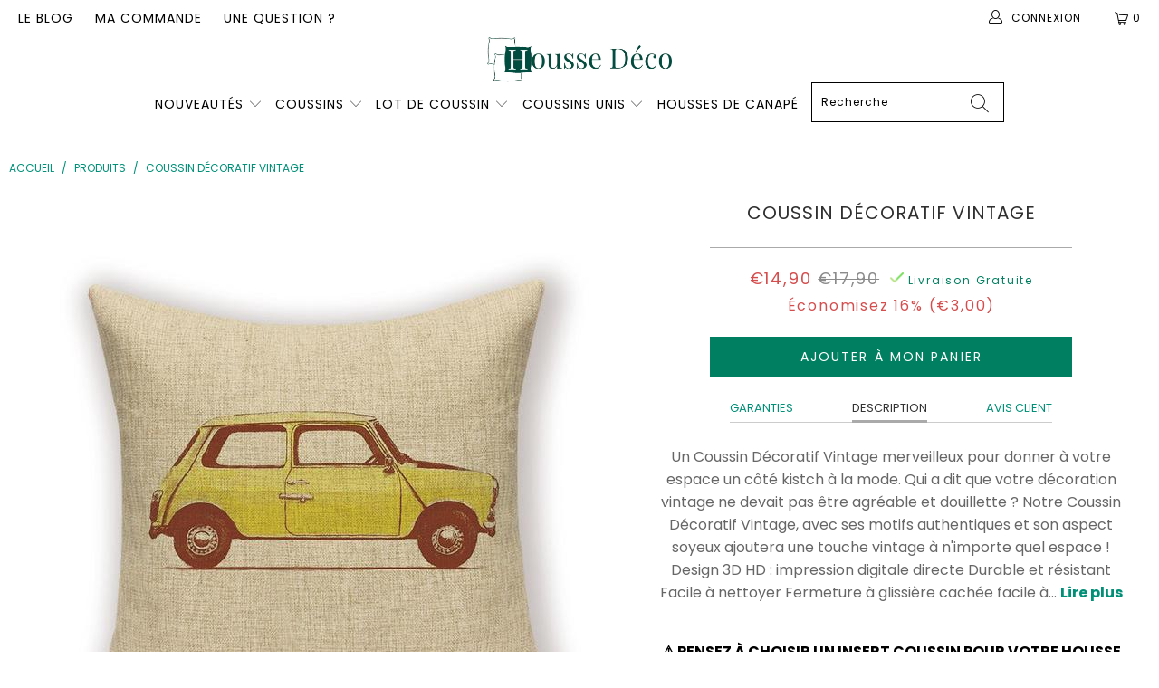

--- FILE ---
content_type: text/html; charset=utf-8
request_url: https://housse-deco.com/products/coussin-decoratif-vintage
body_size: 41508
content:


 <!DOCTYPE html>
<html lang="fr"> <head> <!-- Global site tag (gtag.js) - Google Ads: 10789892302 -->
<script async data-src="https://www.googletagmanager.com/gtag/js?id=AW-10789892302"></script>
<script>
  window.dataLayer = window.dataLayer || [];
  function gtag(){dataLayer.push(arguments);}
  gtag('js', new Date());

  gtag('config', 'AW-10789892302');
</script>
        
<script>
window.KiwiSizing = window.KiwiSizing === undefined ? {} : window.KiwiSizing;
KiwiSizing.shop = "boutiquecoussin.myshopify.com";


KiwiSizing.data = {
  collections: "139451236426,163557212234",
  tags: "vintage",
  product: "4253117939786",
  vendor: "Housse Déco",
  type: "housse de coussin",
  title: "Coussin Décoratif Vintage",
  images: ["\/\/housse-deco.com\/cdn\/shop\/products\/product-image-983163580.jpg?v=1638232980"],
  options: [{"name":"Title","position":1,"values":["Default Title"]}],
  variants: [{"id":30710489972810,"title":"Default Title","option1":"Default Title","option2":null,"option3":null,"sku":"26730055-450mm-450mm-l221-3","requires_shipping":true,"taxable":true,"featured_image":{"id":13103548760138,"product_id":4253117939786,"position":1,"created_at":"2019-10-14T17:14:19+02:00","updated_at":"2021-11-30T01:43:00+01:00","alt":"Coussin Décoratif Vintage | Housse Déco","width":640,"height":640,"src":"\/\/housse-deco.com\/cdn\/shop\/products\/product-image-983163580.jpg?v=1638232980","variant_ids":[30710489972810]},"available":true,"name":"Coussin Décoratif Vintage","public_title":null,"options":["Default Title"],"price":1490,"weight":0,"compare_at_price":1790,"inventory_management":"shopify","barcode":"","featured_media":{"alt":"Coussin Décoratif Vintage | Housse Déco","id":5277308289098,"position":1,"preview_image":{"aspect_ratio":1.0,"height":640,"width":640,"src":"\/\/housse-deco.com\/cdn\/shop\/products\/product-image-983163580.jpg?v=1638232980"}},"requires_selling_plan":false,"selling_plan_allocations":[]}],
};

</script> <meta charset="utf-8"> <meta http-equiv="cleartype" content="on"> <meta name="robots" content="index,follow"> <!-- Mobile Specific Metas --> <meta name="HandheldFriendly" content="True"> <meta name="MobileOptimized" content="320"> <meta name="viewport" content="width=device-width,initial-scale=1"> <meta name="theme-color" content="#ffffff"> <title>
      Coussin Décoratif Vintage | Housse Déco</title> <link rel="preconnect dns-prefetch" href="https://fonts.shopifycdn.com" /> <link rel="preconnect dns-prefetch" href="https://cdn.shopify.com" /> <link rel="preconnect dns-prefetch" href="https://v.shopify.com" /> <link rel="preconnect dns-prefetch" href="https://cdn.shopifycloud.com" /> <link rel="preconnect dns-prefetch" href="https://productreviews.shopifycdn.com" /> <link rel="stylesheet" href="https://cdnjs.cloudflare.com/ajax/libs/fancybox/3.5.6/jquery.fancybox.css"> <link rel="stylesheet" href="https://maxcdn.bootstrapcdn.com/font-awesome/4.5.0/css/font-awesome.min.css">
<link href="https://fonts.googleapis.com/css?family=Merriweather:400,900,900i" rel="stylesheet"> <!-- Stylesheets Snow Theme --> <link href="//housse-deco.com/cdn/shop/t/16/assets/styles.scss.css?v=4633183961716707801764110725" rel="stylesheet" type="text/css" media="all" /> <script>
      window.lazySizesConfig = window.lazySizesConfig || {};

      lazySizesConfig.expand = 300;
      lazySizesConfig.loadHidden = false;

      !function(a,b){var c=b(a,a.document);a.lazySizes=c,"object"==typeof module&&module.exports&&(module.exports=c)}(window,function(a,b){"use strict";if(b.getElementsByClassName){var c,d,e=b.documentElement,f=a.Date,g=a.HTMLPictureElement,h="addEventListener",i="getAttribute",j=a[h],k=a.setTimeout,l=a.requestAnimationFrame||k,m=a.requestIdleCallback,n=/^picture$/i,o=["load","error","lazyincluded","_lazyloaded"],p={},q=Array.prototype.forEach,r=function(a,b){return p[b]||(p[b]=new RegExp("(\\s|^)"+b+"(\\s|$)")),p[b].test(a[i]("class")||"")&&p[b]},s=function(a,b){r(a,b)||a.setAttribute("class",(a[i]("class")||"").trim()+" "+b)},t=function(a,b){var c;(c=r(a,b))&&a.setAttribute("class",(a[i]("class")||"").replace(c," "))},u=function(a,b,c){var d=c?h:"removeEventListener";c&&u(a,b),o.forEach(function(c){a[d](c,b)})},v=function(a,d,e,f,g){var h=b.createEvent("Event");return e||(e={}),e.instance=c,h.initEvent(d,!f,!g),h.detail=e,a.dispatchEvent(h),h},w=function(b,c){var e;!g&&(e=a.picturefill||d.pf)?(c&&c.src&&!b[i]("srcset")&&b.setAttribute("srcset",c.src),e({reevaluate:!0,elements:[b]})):c&&c.src&&(b.src=c.src)},x=function(a,b){return(getComputedStyle(a,null)||{})[b]},y=function(a,b,c){for(c=c||a.offsetWidth;c<d.minSize&&b&&!a._lazysizesWidth;)c=b.offsetWidth,b=b.parentNode;return c},z=function(){var a,c,d=[],e=[],f=d,g=function(){var b=f;for(f=d.length?e:d,a=!0,c=!1;b.length;)b.shift()();a=!1},h=function(d,e){a&&!e?d.apply(this,arguments):(f.push(d),c||(c=!0,(b.hidden?k:l)(g)))};return h._lsFlush=g,h}(),A=function(a,b){return b?function(){z(a)}:function(){var b=this,c=arguments;z(function(){a.apply(b,c)})}},B=function(a){var b,c=0,e=d.throttleDelay,g=d.ricTimeout,h=function(){b=!1,c=f.now(),a()},i=m&&g>49?function(){m(h,{timeout:g}),g!==d.ricTimeout&&(g=d.ricTimeout)}:A(function(){k(h)},!0);return function(a){var d;(a=a===!0)&&(g=33),b||(b=!0,d=e-(f.now()-c),0>d&&(d=0),a||9>d?i():k(i,d))}},C=function(a){var b,c,d=99,e=function(){b=null,a()},g=function(){var a=f.now()-c;d>a?k(g,d-a):(m||e)(e)};return function(){c=f.now(),b||(b=k(g,d))}};!function(){var b,c={lazyClass:"lazyload",loadedClass:"lazyloaded",loadingClass:"lazyloading",preloadClass:"lazypreload",errorClass:"lazyerror",autosizesClass:"lazyautosizes",srcAttr:"data-src",srcsetAttr:"data-srcset",sizesAttr:"data-sizes",minSize:40,customMedia:{},init:!0,expFactor:1.5,hFac:.8,loadMode:2,loadHidden:!0,ricTimeout:0,throttleDelay:125};d=a.lazySizesConfig||a.lazysizesConfig||{};for(b in c)b in d||(d[b]=c[b]);a.lazySizesConfig=d,k(function(){d.init&&F()})}();var D=function(){var g,l,m,o,p,y,D,F,G,H,I,J,K,L,M=/^img$/i,N=/^iframe$/i,O="onscroll"in a&&!/(gle|ing)bot/.test(navigator.userAgent),P=0,Q=0,R=0,S=-1,T=function(a){R--,a&&a.target&&u(a.target,T),(!a||0>R||!a.target)&&(R=0)},U=function(a,c){var d,f=a,g="hidden"==x(b.body,"visibility")||"hidden"!=x(a.parentNode,"visibility")&&"hidden"!=x(a,"visibility");for(F-=c,I+=c,G-=c,H+=c;g&&(f=f.offsetParent)&&f!=b.body&&f!=e;)g=(x(f,"opacity")||1)>0,g&&"visible"!=x(f,"overflow")&&(d=f.getBoundingClientRect(),g=H>d.left&&G<d.right&&I>d.top-1&&F<d.bottom+1);return g},V=function(){var a,f,h,j,k,m,n,p,q,r=c.elements;if((o=d.loadMode)&&8>R&&(a=r.length)){f=0,S++,null==K&&("expand"in d||(d.expand=e.clientHeight>500&&e.clientWidth>500?500:370),J=d.expand,K=J*d.expFactor),K>Q&&1>R&&S>2&&o>2&&!b.hidden?(Q=K,S=0):Q=o>1&&S>1&&6>R?J:P;for(;a>f;f++)if(r[f]&&!r[f]._lazyRace)if(O)if((p=r[f][i]("data-expand"))&&(m=1*p)||(m=Q),q!==m&&(y=innerWidth+m*L,D=innerHeight+m,n=-1*m,q=m),h=r[f].getBoundingClientRect(),(I=h.bottom)>=n&&(F=h.top)<=D&&(H=h.right)>=n*L&&(G=h.left)<=y&&(I||H||G||F)&&(d.loadHidden||"hidden"!=x(r[f],"visibility"))&&(l&&3>R&&!p&&(3>o||4>S)||U(r[f],m))){if(ba(r[f]),k=!0,R>9)break}else!k&&l&&!j&&4>R&&4>S&&o>2&&(g[0]||d.preloadAfterLoad)&&(g[0]||!p&&(I||H||G||F||"auto"!=r[f][i](d.sizesAttr)))&&(j=g[0]||r[f]);else ba(r[f]);j&&!k&&ba(j)}},W=B(V),X=function(a){s(a.target,d.loadedClass),t(a.target,d.loadingClass),u(a.target,Z),v(a.target,"lazyloaded")},Y=A(X),Z=function(a){Y({target:a.target})},$=function(a,b){try{a.contentWindow.location.replace(b)}catch(c){a.src=b}},_=function(a){var b,c=a[i](d.srcsetAttr);(b=d.customMedia[a[i]("data-media")||a[i]("media")])&&a.setAttribute("media",b),c&&a.setAttribute("srcset",c)},aa=A(function(a,b,c,e,f){var g,h,j,l,o,p;(o=v(a,"lazybeforeunveil",b)).defaultPrevented||(e&&(c?s(a,d.autosizesClass):a.setAttribute("sizes",e)),h=a[i](d.srcsetAttr),g=a[i](d.srcAttr),f&&(j=a.parentNode,l=j&&n.test(j.nodeName||"")),p=b.firesLoad||"src"in a&&(h||g||l),o={target:a},p&&(u(a,T,!0),clearTimeout(m),m=k(T,2500),s(a,d.loadingClass),u(a,Z,!0)),l&&q.call(j.getElementsByTagName("source"),_),h?a.setAttribute("srcset",h):g&&!l&&(N.test(a.nodeName)?$(a,g):a.src=g),f&&(h||l)&&w(a,{src:g})),a._lazyRace&&delete a._lazyRace,t(a,d.lazyClass),z(function(){(!p||a.complete&&a.naturalWidth>1)&&(p?T(o):R--,X(o))},!0)}),ba=function(a){var b,c=M.test(a.nodeName),e=c&&(a[i](d.sizesAttr)||a[i]("sizes")),f="auto"==e;(!f&&l||!c||!a[i]("src")&&!a.srcset||a.complete||r(a,d.errorClass)||!r(a,d.lazyClass))&&(b=v(a,"lazyunveilread").detail,f&&E.updateElem(a,!0,a.offsetWidth),a._lazyRace=!0,R++,aa(a,b,f,e,c))},ca=function(){if(!l){if(f.now()-p<999)return void k(ca,999);var a=C(function(){d.loadMode=3,W()});l=!0,d.loadMode=3,W(),j("scroll",function(){3==d.loadMode&&(d.loadMode=2),a()},!0)}};return{_:function(){p=f.now(),c.elements=b.getElementsByClassName(d.lazyClass),g=b.getElementsByClassName(d.lazyClass+" "+d.preloadClass),L=d.hFac,j("scroll",W,!0),j("resize",W,!0),a.MutationObserver?new MutationObserver(W).observe(e,{childList:!0,subtree:!0,attributes:!0}):(e[h]("DOMNodeInserted",W,!0),e[h]("DOMAttrModified",W,!0),setInterval(W,999)),j("hashchange",W,!0),["focus","mouseover","click","load","transitionend","animationend","webkitAnimationEnd"].forEach(function(a){b[h](a,W,!0)}),/d$|^c/.test(b.readyState)?ca():(j("load",ca),b[h]("DOMContentLoaded",W),k(ca,2e4)),c.elements.length?(V(),z._lsFlush()):W()},checkElems:W,unveil:ba}}(),E=function(){var a,c=A(function(a,b,c,d){var e,f,g;if(a._lazysizesWidth=d,d+="px",a.setAttribute("sizes",d),n.test(b.nodeName||""))for(e=b.getElementsByTagName("source"),f=0,g=e.length;g>f;f++)e[f].setAttribute("sizes",d);c.detail.dataAttr||w(a,c.detail)}),e=function(a,b,d){var e,f=a.parentNode;f&&(d=y(a,f,d),e=v(a,"lazybeforesizes",{width:d,dataAttr:!!b}),e.defaultPrevented||(d=e.detail.width,d&&d!==a._lazysizesWidth&&c(a,f,e,d)))},f=function(){var b,c=a.length;if(c)for(b=0;c>b;b++)e(a[b])},g=C(f);return{_:function(){a=b.getElementsByClassName(d.autosizesClass),j("resize",g)},checkElems:g,updateElem:e}}(),F=function(){F.i||(F.i=!0,E._(),D._())};return c={cfg:d,autoSizer:E,loader:D,init:F,uP:w,aC:s,rC:t,hC:r,fire:v,gW:y,rAF:z}}});

      !function(a,b){var c=function(){b(a.lazySizes),a.removeEventListener("lazyunveilread",c,!0)};b=b.bind(null,a,a.document),"object"==typeof module&&module.exports?b(require("lazysizes")):a.lazySizes?c():a.addEventListener("lazyunveilread",c,!0)}(window,function(a,b,c){"use strict";function d(){this.ratioElems=b.getElementsByClassName("lazyaspectratio"),this._setupEvents(),this.processImages()}if(a.addEventListener){var e,f,g,h=Array.prototype.forEach,i=/^picture$/i,j="data-aspectratio",k="img["+j+"]",l=function(b){return a.matchMedia?(l=function(a){return!a||(matchMedia(a)||{}).matches})(b):a.Modernizr&&Modernizr.mq?!b||Modernizr.mq(b):!b},m=c.aC,n=c.rC,o=c.cfg;d.prototype={_setupEvents:function(){var a=this,c=function(b){b.naturalWidth<36?a.addAspectRatio(b,!0):a.removeAspectRatio(b,!0)},d=function(){a.processImages()};b.addEventListener("load",function(a){a.target.getAttribute&&a.target.getAttribute(j)&&c(a.target)},!0),addEventListener("resize",function(){var b,d=function(){h.call(a.ratioElems,c)};return function(){clearTimeout(b),b=setTimeout(d,99)}}()),b.addEventListener("DOMContentLoaded",d),addEventListener("load",d)},processImages:function(a){var c,d;a||(a=b),c="length"in a&&!a.nodeName?a:a.querySelectorAll(k);for(d=0;d<c.length;d++)c[d].naturalWidth>36?this.removeAspectRatio(c[d]):this.addAspectRatio(c[d])},getSelectedRatio:function(a){var b,c,d,e,f,g=a.parentNode;if(g&&i.test(g.nodeName||""))for(d=g.getElementsByTagName("source"),b=0,c=d.length;c>b;b++)if(e=d[b].getAttribute("data-media")||d[b].getAttribute("media"),o.customMedia[e]&&(e=o.customMedia[e]),l(e)){f=d[b].getAttribute(j);break}return f||a.getAttribute(j)||""},parseRatio:function(){var a=/^\s*([+\d\.]+)(\s*[\/x]\s*([+\d\.]+))?\s*$/,b={};return function(c){var d;return!b[c]&&(d=c.match(a))&&(d[3]?b[c]=d[1]/d[3]:b[c]=1*d[1]),b[c]}}(),addAspectRatio:function(b,c){var d,e=b.offsetWidth,f=b.offsetHeight;return c||m(b,"lazyaspectratio"),36>e&&0>=f?void((e||f&&a.console)&&console.log("Define width or height of image, so we can calculate the other dimension")):(d=this.getSelectedRatio(b),d=this.parseRatio(d),void(d&&(e?b.style.height=e/d+"px":b.style.width=f*d+"px")))},removeAspectRatio:function(a){n(a,"lazyaspectratio"),a.style.height="",a.style.width="",a.removeAttribute(j)}},f=function(){g=a.jQuery||a.Zepto||a.shoestring||a.$,g&&g.fn&&!g.fn.imageRatio&&g.fn.filter&&g.fn.add&&g.fn.find?g.fn.imageRatio=function(){return e.processImages(this.find(k).add(this.filter(k))),this}:g=!1},f(),setTimeout(f),e=new d,a.imageRatio=e,"object"==typeof module&&module.exports?module.exports=e:"function"==typeof define&&define.amd&&define(e)}});

        !function(a,b){var c=function(){b(a.lazySizes),a.removeEventListener("lazyunveilread",c,!0)};b=b.bind(null,a,a.document),"object"==typeof module&&module.exports?b(require("lazysizes")):a.lazySizes?c():a.addEventListener("lazyunveilread",c,!0)}(window,function(a,b,c){"use strict";if(a.addEventListener){var d=/\s+/g,e=/\s*\|\s+|\s+\|\s*/g,f=/^(.+?)(?:\s+\[\s*(.+?)\s*\])(?:\s+\[\s*(.+?)\s*\])?$/,g=/^\s*\(*\s*type\s*:\s*(.+?)\s*\)*\s*$/,h=/\(|\)|'/,i={contain:1,cover:1},j=function(a){var b=c.gW(a,a.parentNode);return(!a._lazysizesWidth||b>a._lazysizesWidth)&&(a._lazysizesWidth=b),a._lazysizesWidth},k=function(a){var b;return b=(getComputedStyle(a)||{getPropertyValue:function(){}}).getPropertyValue("background-size"),!i[b]&&i[a.style.backgroundSize]&&(b=a.style.backgroundSize),b},l=function(a,b){if(b){var c=b.match(g);c&&c[1]?a.setAttribute("type",c[1]):a.setAttribute("media",lazySizesConfig.customMedia[b]||b)}},m=function(a,c,g){var h=b.createElement("picture"),i=c.getAttribute(lazySizesConfig.sizesAttr),j=c.getAttribute("data-ratio"),k=c.getAttribute("data-optimumx");c._lazybgset&&c._lazybgset.parentNode==c&&c.removeChild(c._lazybgset),Object.defineProperty(g,"_lazybgset",{value:c,writable:!0}),Object.defineProperty(c,"_lazybgset",{value:h,writable:!0}),a=a.replace(d," ").split(e),h.style.display="none",g.className=lazySizesConfig.lazyClass,1!=a.length||i||(i="auto"),a.forEach(function(a){var c,d=b.createElement("source");i&&"auto"!=i&&d.setAttribute("sizes",i),(c=a.match(f))?(d.setAttribute(lazySizesConfig.srcsetAttr,c[1]),l(d,c[2]),l(d,c[3])):d.setAttribute(lazySizesConfig.srcsetAttr,a),h.appendChild(d)}),i&&(g.setAttribute(lazySizesConfig.sizesAttr,i),c.removeAttribute(lazySizesConfig.sizesAttr),c.removeAttribute("sizes")),k&&g.setAttribute("data-optimumx",k),j&&g.setAttribute("data-ratio",j),h.appendChild(g),c.appendChild(h)},n=function(a){if(a.target._lazybgset){var b=a.target,d=b._lazybgset,e=b.currentSrc||b.src;if(e){var f=c.fire(d,"bgsetproxy",{src:e,useSrc:h.test(e)?JSON.stringify(e):e});f.defaultPrevented||(d.style.backgroundImage="url("+f.detail.useSrc+")")}b._lazybgsetLoading&&(c.fire(d,"_lazyloaded",{},!1,!0),delete b._lazybgsetLoading)}};addEventListener("lazybeforeunveil",function(a){var d,e,f;!a.defaultPrevented&&(d=a.target.getAttribute("data-bgset"))&&(f=a.target,e=b.createElement("img"),e.alt="",e._lazybgsetLoading=!0,a.detail.firesLoad=!0,m(d,f,e),setTimeout(function(){c.loader.unveil(e),c.rAF(function(){c.fire(e,"_lazyloaded",{},!0,!0),e.complete&&n({target:e})})}))}),b.addEventListener("load",n,!0),a.addEventListener("lazybeforesizes",function(a){if(a.detail.instance==c&&a.target._lazybgset&&a.detail.dataAttr){var b=a.target._lazybgset,d=k(b);i[d]&&(a.target._lazysizesParentFit=d,c.rAF(function(){a.target.setAttribute("data-parent-fit",d),a.target._lazysizesParentFit&&delete a.target._lazysizesParentFit}))}},!0),b.documentElement.addEventListener("lazybeforesizes",function(a){!a.defaultPrevented&&a.target._lazybgset&&a.detail.instance==c&&(a.detail.width=j(a.target._lazybgset))})}});</script> <meta name="description" content="Découvrez notre Coussin Décoratif Vintage qui vous remémorera de jolis souvenirs en plus de donner un côté rétro chic à votre intérieur. Un retour en enfance assuré !" /> <link rel="shortcut icon" type="image/x-icon" href="//housse-deco.com/cdn/shop/files/favicon_180x180.png?v=1614289725"> <link rel="apple-touch-icon" href="//housse-deco.com/cdn/shop/files/favicon_180x180.png?v=1614289725"/> <link rel="apple-touch-icon" sizes="57x57" href="//housse-deco.com/cdn/shop/files/favicon_57x57.png?v=1614289725"/> <link rel="apple-touch-icon" sizes="60x60" href="//housse-deco.com/cdn/shop/files/favicon_60x60.png?v=1614289725"/> <link rel="apple-touch-icon" sizes="72x72" href="//housse-deco.com/cdn/shop/files/favicon_72x72.png?v=1614289725"/> <link rel="apple-touch-icon" sizes="76x76" href="//housse-deco.com/cdn/shop/files/favicon_76x76.png?v=1614289725"/> <link rel="apple-touch-icon" sizes="114x114" href="//housse-deco.com/cdn/shop/files/favicon_114x114.png?v=1614289725"/> <link rel="apple-touch-icon" sizes="180x180" href="//housse-deco.com/cdn/shop/files/favicon_180x180.png?v=1614289725"/> <link rel="apple-touch-icon" sizes="228x228" href="//housse-deco.com/cdn/shop/files/favicon_228x228.png?v=1614289725"/> <link rel="canonical" href="https://housse-deco.com/products/coussin-decoratif-vintage" /> <script>window.performance && window.performance.mark && window.performance.mark('shopify.content_for_header.start');</script><meta id="shopify-digital-wallet" name="shopify-digital-wallet" content="/26603225162/digital_wallets/dialog">
<meta name="shopify-checkout-api-token" content="4f174b396d57672738f0e16c43a26821">
<link rel="alternate" type="application/json+oembed" href="https://housse-deco.com/products/coussin-decoratif-vintage.oembed">
<script async="async" src="/checkouts/internal/preloads.js?locale=fr-FR"></script>
<link rel="preconnect" href="https://shop.app" crossorigin="anonymous">
<script async="async" src="https://shop.app/checkouts/internal/preloads.js?locale=fr-FR&shop_id=26603225162" crossorigin="anonymous"></script>
<script id="apple-pay-shop-capabilities" type="application/json">{"shopId":26603225162,"countryCode":"PL","currencyCode":"EUR","merchantCapabilities":["supports3DS"],"merchantId":"gid:\/\/shopify\/Shop\/26603225162","merchantName":"Housse Déco","requiredBillingContactFields":["postalAddress","email","phone"],"requiredShippingContactFields":["postalAddress","email","phone"],"shippingType":"shipping","supportedNetworks":["visa","masterCard","amex"],"total":{"type":"pending","label":"Housse Déco","amount":"1.00"},"shopifyPaymentsEnabled":true,"supportsSubscriptions":true}</script>
<script id="shopify-features" type="application/json">{"accessToken":"4f174b396d57672738f0e16c43a26821","betas":["rich-media-storefront-analytics"],"domain":"housse-deco.com","predictiveSearch":true,"shopId":26603225162,"locale":"fr"}</script>
<script>var Shopify = Shopify || {};
Shopify.shop = "boutiquecoussin.myshopify.com";
Shopify.locale = "fr";
Shopify.currency = {"active":"EUR","rate":"1.0"};
Shopify.country = "FR";
Shopify.theme = {"name":"Copy of HOUSSE DECO V3 \/\/\/\/","id":147120193882,"schema_name":"Snow Theme","schema_version":"1.0","theme_store_id":null,"role":"main"};
Shopify.theme.handle = "null";
Shopify.theme.style = {"id":null,"handle":null};
Shopify.cdnHost = "housse-deco.com/cdn";
Shopify.routes = Shopify.routes || {};
Shopify.routes.root = "/";</script>
<script type="module">!function(o){(o.Shopify=o.Shopify||{}).modules=!0}(window);</script>
<script>!function(o){function n(){var o=[];function n(){o.push(Array.prototype.slice.apply(arguments))}return n.q=o,n}var t=o.Shopify=o.Shopify||{};t.loadFeatures=n(),t.autoloadFeatures=n()}(window);</script>
<script>
  window.ShopifyPay = window.ShopifyPay || {};
  window.ShopifyPay.apiHost = "shop.app\/pay";
  window.ShopifyPay.redirectState = null;
</script>
<script id="shop-js-analytics" type="application/json">{"pageType":"product"}</script>
<script defer="defer" async type="module" src="//housse-deco.com/cdn/shopifycloud/shop-js/modules/v2/client.init-shop-cart-sync_BcDpqI9l.fr.esm.js"></script>
<script defer="defer" async type="module" src="//housse-deco.com/cdn/shopifycloud/shop-js/modules/v2/chunk.common_a1Rf5Dlz.esm.js"></script>
<script defer="defer" async type="module" src="//housse-deco.com/cdn/shopifycloud/shop-js/modules/v2/chunk.modal_Djra7sW9.esm.js"></script>
<script type="module">
  await import("//housse-deco.com/cdn/shopifycloud/shop-js/modules/v2/client.init-shop-cart-sync_BcDpqI9l.fr.esm.js");
await import("//housse-deco.com/cdn/shopifycloud/shop-js/modules/v2/chunk.common_a1Rf5Dlz.esm.js");
await import("//housse-deco.com/cdn/shopifycloud/shop-js/modules/v2/chunk.modal_Djra7sW9.esm.js");

  window.Shopify.SignInWithShop?.initShopCartSync?.({"fedCMEnabled":true,"windoidEnabled":true});

</script>
<script>
  window.Shopify = window.Shopify || {};
  if (!window.Shopify.featureAssets) window.Shopify.featureAssets = {};
  window.Shopify.featureAssets['shop-js'] = {"shop-cart-sync":["modules/v2/client.shop-cart-sync_BLrx53Hf.fr.esm.js","modules/v2/chunk.common_a1Rf5Dlz.esm.js","modules/v2/chunk.modal_Djra7sW9.esm.js"],"init-fed-cm":["modules/v2/client.init-fed-cm_C8SUwJ8U.fr.esm.js","modules/v2/chunk.common_a1Rf5Dlz.esm.js","modules/v2/chunk.modal_Djra7sW9.esm.js"],"shop-cash-offers":["modules/v2/client.shop-cash-offers_BBp_MjBM.fr.esm.js","modules/v2/chunk.common_a1Rf5Dlz.esm.js","modules/v2/chunk.modal_Djra7sW9.esm.js"],"shop-login-button":["modules/v2/client.shop-login-button_Dw6kG_iO.fr.esm.js","modules/v2/chunk.common_a1Rf5Dlz.esm.js","modules/v2/chunk.modal_Djra7sW9.esm.js"],"pay-button":["modules/v2/client.pay-button_BJDaAh68.fr.esm.js","modules/v2/chunk.common_a1Rf5Dlz.esm.js","modules/v2/chunk.modal_Djra7sW9.esm.js"],"shop-button":["modules/v2/client.shop-button_DBWL94V3.fr.esm.js","modules/v2/chunk.common_a1Rf5Dlz.esm.js","modules/v2/chunk.modal_Djra7sW9.esm.js"],"avatar":["modules/v2/client.avatar_BTnouDA3.fr.esm.js"],"init-windoid":["modules/v2/client.init-windoid_77FSIiws.fr.esm.js","modules/v2/chunk.common_a1Rf5Dlz.esm.js","modules/v2/chunk.modal_Djra7sW9.esm.js"],"init-shop-for-new-customer-accounts":["modules/v2/client.init-shop-for-new-customer-accounts_QoC3RJm9.fr.esm.js","modules/v2/client.shop-login-button_Dw6kG_iO.fr.esm.js","modules/v2/chunk.common_a1Rf5Dlz.esm.js","modules/v2/chunk.modal_Djra7sW9.esm.js"],"init-shop-email-lookup-coordinator":["modules/v2/client.init-shop-email-lookup-coordinator_D4ioGzPw.fr.esm.js","modules/v2/chunk.common_a1Rf5Dlz.esm.js","modules/v2/chunk.modal_Djra7sW9.esm.js"],"init-shop-cart-sync":["modules/v2/client.init-shop-cart-sync_BcDpqI9l.fr.esm.js","modules/v2/chunk.common_a1Rf5Dlz.esm.js","modules/v2/chunk.modal_Djra7sW9.esm.js"],"shop-toast-manager":["modules/v2/client.shop-toast-manager_B-eIbpHW.fr.esm.js","modules/v2/chunk.common_a1Rf5Dlz.esm.js","modules/v2/chunk.modal_Djra7sW9.esm.js"],"init-customer-accounts":["modules/v2/client.init-customer-accounts_BcBSUbIK.fr.esm.js","modules/v2/client.shop-login-button_Dw6kG_iO.fr.esm.js","modules/v2/chunk.common_a1Rf5Dlz.esm.js","modules/v2/chunk.modal_Djra7sW9.esm.js"],"init-customer-accounts-sign-up":["modules/v2/client.init-customer-accounts-sign-up_DvG__VHD.fr.esm.js","modules/v2/client.shop-login-button_Dw6kG_iO.fr.esm.js","modules/v2/chunk.common_a1Rf5Dlz.esm.js","modules/v2/chunk.modal_Djra7sW9.esm.js"],"shop-follow-button":["modules/v2/client.shop-follow-button_Dnx6fDH9.fr.esm.js","modules/v2/chunk.common_a1Rf5Dlz.esm.js","modules/v2/chunk.modal_Djra7sW9.esm.js"],"checkout-modal":["modules/v2/client.checkout-modal_BDH3MUqJ.fr.esm.js","modules/v2/chunk.common_a1Rf5Dlz.esm.js","modules/v2/chunk.modal_Djra7sW9.esm.js"],"shop-login":["modules/v2/client.shop-login_CV9Paj8R.fr.esm.js","modules/v2/chunk.common_a1Rf5Dlz.esm.js","modules/v2/chunk.modal_Djra7sW9.esm.js"],"lead-capture":["modules/v2/client.lead-capture_DGQOTB4e.fr.esm.js","modules/v2/chunk.common_a1Rf5Dlz.esm.js","modules/v2/chunk.modal_Djra7sW9.esm.js"],"payment-terms":["modules/v2/client.payment-terms_BQYK7nq4.fr.esm.js","modules/v2/chunk.common_a1Rf5Dlz.esm.js","modules/v2/chunk.modal_Djra7sW9.esm.js"]};
</script>
<script>(function() {
  var isLoaded = false;
  function asyncLoad() {
    if (isLoaded) return;
    isLoaded = true;
    var urls = ["https:\/\/static.klaviyo.com\/onsite\/js\/klaviyo.js?company_id=RA8GAd\u0026shop=boutiquecoussin.myshopify.com","https:\/\/static.klaviyo.com\/onsite\/js\/klaviyo.js?company_id=RA8GAd\u0026shop=boutiquecoussin.myshopify.com","https:\/\/cdn.shopify.com\/s\/files\/1\/0266\/0322\/5162\/t\/16\/assets\/booster_eu_cookie_26603225162.js?v=1680885587\u0026shop=boutiquecoussin.myshopify.com"];
    for (var i = 0; i <urls.length; i++) {
      var s = document.createElement('script');
      s.type = 'text/javascript';
      s.async = true;
      s.src = urls[i];
      var x = document.getElementsByTagName('script')[0];
      x.parentNode.insertBefore(s, x);
    }
  };
  if(window.attachEvent) {
    window.attachEvent('onload', asyncLoad);
  } else {
    window.addEventListener('load', asyncLoad, false);
  }
})();</script>
<script id="__st">var __st={"a":26603225162,"offset":3600,"reqid":"af5877bd-0892-4e0e-8cd4-2617a26b54dd-1769105970","pageurl":"housse-deco.com\/products\/coussin-decoratif-vintage","u":"5049bac9d522","p":"product","rtyp":"product","rid":4253117939786};</script>
<script>window.ShopifyPaypalV4VisibilityTracking = true;</script>
<script id="captcha-bootstrap">!function(){'use strict';const t='contact',e='account',n='new_comment',o=[[t,t],['blogs',n],['comments',n],[t,'customer']],c=[[e,'customer_login'],[e,'guest_login'],[e,'recover_customer_password'],[e,'create_customer']],r=t=>t.map((([t,e])=>`form[action*='/${t}']:not([data-nocaptcha='true']) input[name='form_type'][value='${e}']`)).join(','),a=t=>()=>t?[...document.querySelectorAll(t)].map((t=>t.form)):[];function s(){const t=[...o],e=r(t);return a(e)}const i='password',u='form_key',d=['recaptcha-v3-token','g-recaptcha-response','h-captcha-response',i],f=()=>{try{return window.sessionStorage}catch{return}},m='__shopify_v',_=t=>t.elements[u];function p(t,e,n=!1){try{const o=window.sessionStorage,c=JSON.parse(o.getItem(e)),{data:r}=function(t){const{data:e,action:n}=t;return t[m]||n?{data:e,action:n}:{data:t,action:n}}(c);for(const[e,n]of Object.entries(r))t.elements[e]&&(t.elements[e].value=n);n&&o.removeItem(e)}catch(o){console.error('form repopulation failed',{error:o})}}const l='form_type',E='cptcha';function T(t){t.dataset[E]=!0}const w=window,h=w.document,L='Shopify',v='ce_forms',y='captcha';let A=!1;((t,e)=>{const n=(g='f06e6c50-85a8-45c8-87d0-21a2b65856fe',I='https://cdn.shopify.com/shopifycloud/storefront-forms-hcaptcha/ce_storefront_forms_captcha_hcaptcha.v1.5.2.iife.js',D={infoText:'Protégé par hCaptcha',privacyText:'Confidentialité',termsText:'Conditions'},(t,e,n)=>{const o=w[L][v],c=o.bindForm;if(c)return c(t,g,e,D).then(n);var r;o.q.push([[t,g,e,D],n]),r=I,A||(h.body.append(Object.assign(h.createElement('script'),{id:'captcha-provider',async:!0,src:r})),A=!0)});var g,I,D;w[L]=w[L]||{},w[L][v]=w[L][v]||{},w[L][v].q=[],w[L][y]=w[L][y]||{},w[L][y].protect=function(t,e){n(t,void 0,e),T(t)},Object.freeze(w[L][y]),function(t,e,n,w,h,L){const[v,y,A,g]=function(t,e,n){const i=e?o:[],u=t?c:[],d=[...i,...u],f=r(d),m=r(i),_=r(d.filter((([t,e])=>n.includes(e))));return[a(f),a(m),a(_),s()]}(w,h,L),I=t=>{const e=t.target;return e instanceof HTMLFormElement?e:e&&e.form},D=t=>v().includes(t);t.addEventListener('submit',(t=>{const e=I(t);if(!e)return;const n=D(e)&&!e.dataset.hcaptchaBound&&!e.dataset.recaptchaBound,o=_(e),c=g().includes(e)&&(!o||!o.value);(n||c)&&t.preventDefault(),c&&!n&&(function(t){try{if(!f())return;!function(t){const e=f();if(!e)return;const n=_(t);if(!n)return;const o=n.value;o&&e.removeItem(o)}(t);const e=Array.from(Array(32),(()=>Math.random().toString(36)[2])).join('');!function(t,e){_(t)||t.append(Object.assign(document.createElement('input'),{type:'hidden',name:u})),t.elements[u].value=e}(t,e),function(t,e){const n=f();if(!n)return;const o=[...t.querySelectorAll(`input[type='${i}']`)].map((({name:t})=>t)),c=[...d,...o],r={};for(const[a,s]of new FormData(t).entries())c.includes(a)||(r[a]=s);n.setItem(e,JSON.stringify({[m]:1,action:t.action,data:r}))}(t,e)}catch(e){console.error('failed to persist form',e)}}(e),e.submit())}));const S=(t,e)=>{t&&!t.dataset[E]&&(n(t,e.some((e=>e===t))),T(t))};for(const o of['focusin','change'])t.addEventListener(o,(t=>{const e=I(t);D(e)&&S(e,y())}));const B=e.get('form_key'),M=e.get(l),P=B&&M;t.addEventListener('DOMContentLoaded',(()=>{const t=y();if(P)for(const e of t)e.elements[l].value===M&&p(e,B);[...new Set([...A(),...v().filter((t=>'true'===t.dataset.shopifyCaptcha))])].forEach((e=>S(e,t)))}))}(h,new URLSearchParams(w.location.search),n,t,e,['guest_login'])})(!0,!0)}();</script>
<script integrity="sha256-4kQ18oKyAcykRKYeNunJcIwy7WH5gtpwJnB7kiuLZ1E=" data-source-attribution="shopify.loadfeatures" defer="defer" src="//housse-deco.com/cdn/shopifycloud/storefront/assets/storefront/load_feature-a0a9edcb.js" crossorigin="anonymous"></script>
<script crossorigin="anonymous" defer="defer" src="//housse-deco.com/cdn/shopifycloud/storefront/assets/shopify_pay/storefront-65b4c6d7.js?v=20250812"></script>
<script data-source-attribution="shopify.dynamic_checkout.dynamic.init">var Shopify=Shopify||{};Shopify.PaymentButton=Shopify.PaymentButton||{isStorefrontPortableWallets:!0,init:function(){window.Shopify.PaymentButton.init=function(){};var t=document.createElement("script");t.src="https://housse-deco.com/cdn/shopifycloud/portable-wallets/latest/portable-wallets.fr.js",t.type="module",document.head.appendChild(t)}};
</script>
<script data-source-attribution="shopify.dynamic_checkout.buyer_consent">
  function portableWalletsHideBuyerConsent(e){var t=document.getElementById("shopify-buyer-consent"),n=document.getElementById("shopify-subscription-policy-button");t&&n&&(t.classList.add("hidden"),t.setAttribute("aria-hidden","true"),n.removeEventListener("click",e))}function portableWalletsShowBuyerConsent(e){var t=document.getElementById("shopify-buyer-consent"),n=document.getElementById("shopify-subscription-policy-button");t&&n&&(t.classList.remove("hidden"),t.removeAttribute("aria-hidden"),n.addEventListener("click",e))}window.Shopify?.PaymentButton&&(window.Shopify.PaymentButton.hideBuyerConsent=portableWalletsHideBuyerConsent,window.Shopify.PaymentButton.showBuyerConsent=portableWalletsShowBuyerConsent);
</script>
<script data-source-attribution="shopify.dynamic_checkout.cart.bootstrap">document.addEventListener("DOMContentLoaded",(function(){function t(){return document.querySelector("shopify-accelerated-checkout-cart, shopify-accelerated-checkout")}if(t())Shopify.PaymentButton.init();else{new MutationObserver((function(e,n){t()&&(Shopify.PaymentButton.init(),n.disconnect())})).observe(document.body,{childList:!0,subtree:!0})}}));
</script>
<link id="shopify-accelerated-checkout-styles" rel="stylesheet" media="screen" href="https://housse-deco.com/cdn/shopifycloud/portable-wallets/latest/accelerated-checkout-backwards-compat.css" crossorigin="anonymous">
<style id="shopify-accelerated-checkout-cart">
        #shopify-buyer-consent {
  margin-top: 1em;
  display: inline-block;
  width: 100%;
}

#shopify-buyer-consent.hidden {
  display: none;
}

#shopify-subscription-policy-button {
  background: none;
  border: none;
  padding: 0;
  text-decoration: underline;
  font-size: inherit;
  cursor: pointer;
}

#shopify-subscription-policy-button::before {
  box-shadow: none;
}

      </style>

<script>window.performance && window.performance.mark && window.performance.mark('shopify.content_for_header.end');</script>

    

<meta name="author" content="Housse Déco">
<meta property="og:url" content="https://housse-deco.com/products/coussin-decoratif-vintage">
<meta property="og:site_name" content="Housse Déco"> <meta property="og:type" content="product"> <meta property="og:title" content="Coussin Décoratif Vintage"> <meta property="og:image" content="https://housse-deco.com/cdn/shop/products/product-image-983163580_600x.jpg?v=1638232980"> <meta property="og:image:secure_url" content="https://housse-deco.com/cdn/shop/products/product-image-983163580_600x.jpg?v=1638232980"> <meta property="og:image:width" content="640"> <meta property="og:image:height" content="640"> <meta property="product:price:amount" content="14,90"> <meta property="product:price:currency" content="EUR"> <meta property="og:description" content="Découvrez notre Coussin Décoratif Vintage qui vous remémorera de jolis souvenirs en plus de donner un côté rétro chic à votre intérieur. Un retour en enfance assuré !">



<script src="//cdn.shopify.com/s/files/1/0617/7298/8603/files/option_selection_5712952b-0591-4f8e-a2bd-a2e7a70d9f52.js?v=1659206952" type="text/javascript"></script><script src="//cdn.shopify.com/s/files/1/0617/7298/8603/files/preconnect.js?v=1659207000" type="text/javascript"></script>

<meta name="twitter:card" content="summary"> <meta name="twitter:title" content="Coussin Décoratif Vintage"> <meta name="twitter:description" content="Un Coussin Décoratif Vintage merveilleux pour donner à votre espace un côté kistch à la mode. Qui a dit que votre décoration vintage ne devait pas être agréable et douillette ? Notre Coussin Décoratif Vintage, avec ses motifs authentiques et son aspect soyeux ajoutera une touche vintage à n&#39;importe quel espace ! Design 3D HD : impression digitale directe Durable et résistant Facile à nettoyer Fermeture à glissière cachée facile à utiliser Matériau de qualité supérieure, durable et respectueux de l’environnement Lavage Machine : 30 degrés (conservation optimale) Taille: 45 x 45 cm Composition : Coton, Lin et Polyester LIVRAISON STANDARD OFFERTE Housse imprimée sur le recto, le verso est en toile de lin Nous avons l&#39;intime conviction que chaque canapé mérite au moins une pièce d&#39;époque - quelque chose qui lui donne de l&#39;originalité et de la personnalité. C&#39;est pourquoi,"> <meta name="twitter:image" content="https://housse-deco.com/cdn/shop/products/product-image-983163580_240x.jpg?v=1638232980"> <meta name="twitter:image:width" content="240"> <meta name="twitter:image:height" content="240"> <!--Gem_Page_Header_Script-->
<!-- "snippets/gem-app-header-scripts.liquid" was not rendered, the associated app was uninstalled -->
<!--End_Gem_Page_Header_Script-->
	  
<!-- RYVIU APP :: Settings global --> <script>
        var ryviu_global_settings = {"form":{"required":"Veuillez saisir les champs obligatoires","addPhotos":"Charger une photo","showTitle":true,"titleForm":"Laissez-nous un avis","titleName":"Votre Nom","acceptFile":"Accepter le dossier","colorInput":"#464646","colorTitle":"#696969","noticeName":"Your name is required field","titleEmail":"Votre Email","titleReply":"R\u00e9ponses","autoPublish":true,"buttonReply":"Soumettre","colorNotice":"#dd2c00","colorSubmit":"#ffffff","noticeEmail":"Your email is required and valid email","qualityText":"Qualit\u00e9","titleSubmit":"Soumettre votre avis","titleComment":"Commentaire","titleSubject":"Titre de votre avis","titleSuccess":"Thank you! Your review is submited.","colorStarForm":"#ececec","commentButton":"Commentaire","noticeSubject":"Title is required field","showtitleForm":true,"errorSentReply":"Impossible d'envoyer votre r\u00e9ponse","titleMessenger":"Contenu de l'avis","noticeMessenger":"Your review is required field","placeholderName":"MARIE DUPONT","starActivecolor":"#fdbc00","titleReplyWrite":"\u00c9crire une r\u00e9ponse","backgroundSubmit":"#00aeef","placeholderEmail":"nom@email.com","buttonCancelReply":"Annuler","placeholderSubject":"Titre de la zone de texte","replyIsunderReivew":"Votre r\u00e9ponse est en cours d'analyse","placeholderMessenger":"\u00c9crire quelquechose","loadAfterContentLoaded":true,"placeholderCommentMessenger":"Zone de texte"},"questions":{"by_text":"Author","of_text":"of","on_text":"on","des_form":"Ask a question to the community here","name_form":"Your Name","email_form":"Your E-Mail Adresse","input_text":"Have a question? Search for answers","title_form":"No answer found?","answer_form":"Your answers","answer_text":"Answer question","newest_text":"Latest New","notice_form":"Complete before submitting","submit_form":"Send a question","helpful_text":"Most helpful","showing_text":"Show","question_form":"Your question","titleCustomer":"","community_text":"Ask the community here","questions_text":"questions","title_answer_form":"Answer question","ask_community_text":"Ask the community","submit_answer_form":"Send a reply","write_question_text":"Ask a question","question_answer_form":"Question","placeholder_answer_form":"Answer is a required field!","placeholder_question_form":"Question is a required field!"},"mail_settings":{"notiToAdmin":false,"replyTemplate":"default","notiToCustomer":false,"autoSendRequest":false,"email_from_name":"boutiquecoussin","enableOrderHook":false,"newReviewNotice":false,"questionTemplate":"default","requestReviewTemplate":"default"},"review_widget":{"star":1,"style":"style2","title":true,"byText":"par","ofText":"par","tstar1":"D\u00e9\u00e7u","tstar2":"Moyen","tstar3":"Bien","tstar4":"Tr\u00e8s bien","tstar5":"Excellent","average":"Moyenne","hasOnly":"\u00e0 un","nostars":false,"nowrite":false,"seeLess":"Voir moins","seeMore":"Voir plus","hideFlag":false,"hidedate":false,"loadMore":"Charger plus","noavatar":false,"noreview":true,"order_by":"late","showText":"Show:","showspam":true,"starText":"\u00c9toile","thankYou":"Merci","clearText":"Effacer","clear_all":"Tout Effacer","noReviews":"No reviews","outofText":"out of","random_to":20,"replyText":"R\u00e9pondre","ryplyText":"Commentaire","starStyle":"style1","starcolor":"#e6e6e6","starsText":"\u00e9toiles","colorTitle":"#6c8187","colorWrite":"#ffffff","customDate":"dd\/MM\/yy","dateSelect":"dateDefaut","helpulText":"Est-ce utile ?","latestText":"Le plus r\u00e9cent","nolastname":false,"oldestText":"Le plus ancien","paddingTop":"0","reviewText":"Avis","sortbyText":"Trier par","starHeight":13,"titleWrite":"Laisser un avis","borderColor":"#ffffff","borderStyle":"solid","borderWidth":"0","colorAvatar":"#f8f8f8","filter_list":"Filtre","firstReview":"Write a first review now","paddingLeft":"0","random_from":0,"repliesText":"R\u00e9ponses","reviewsText":"Avis","showingText":"Montrer","disableReply":false,"filter_photo":"Avec photo","paddingRight":"0","payment_type":"Monthly","textVerified":"Achat v\u00e9rifi\u00e9","colorVerified":"#05d92d","disableHelpul":false,"disableWidget":false,"filter_review":"Filtre","paddingBottom":"0","titleCustomer":"Avis des clients","customerPhotos":"Photos clients","filter_replies":"Avec r\u00e9ponse","filter_reviews":"all","submitDoneText":"Votre avis a \u00e9t\u00e9 envoy\u00e9","backgroundRyviu":"transparent","backgroundWrite":"#ffb102","disablePurchase":false,"starActiveStyle":"style1","starActivecolor":"#fdbc00","submitErrorText":"Impossible d'envoyer votre avis","emptyDescription":"Il n'y a pas encore d'avis","noticeWriteFirst":"Soyez le premier \u00e0 laisser un avis","show_title_customer":false,"filter_reviews_local":"US"},"design_settings":{"date":"timeago","sort":"late","showing":30,"timeAgo":true,"colection":true,"no_number":false,"no_review":true,"defautDate":"timeago","defaultDate":"timeago","client_theme":"default","verify_reply":true,"verify_review":true,"reviews_per_page":"10"},"import_settings":{"nameAuto":true,"translate":true,"formatName":"random","inCountries":[],"only_images":false,"remove_text":"","number_export":20,"disable_less_reviews":3,"disable_empty_reviews":true}};</script>
<!-- RYVIU APP -->
    
     





    
<!-- BEGIN app block: shopify://apps/frequently-bought/blocks/app-embed-block/b1a8cbea-c844-4842-9529-7c62dbab1b1f --><script>
    window.codeblackbelt = window.codeblackbelt || {};
    window.codeblackbelt.shop = window.codeblackbelt.shop || 'boutiquecoussin.myshopify.com';
    
        window.codeblackbelt.productId = 4253117939786;</script><script src="//cdn.codeblackbelt.com/widgets/frequently-bought-together/main.min.js?version=2026012219+0100" async></script>
 <!-- END app block --><script src="https://cdn.shopify.com/extensions/8d2c31d3-a828-4daf-820f-80b7f8e01c39/nova-eu-cookie-bar-gdpr-4/assets/nova-cookie-app-embed.js" type="text/javascript" defer="defer"></script>
<link href="https://cdn.shopify.com/extensions/8d2c31d3-a828-4daf-820f-80b7f8e01c39/nova-eu-cookie-bar-gdpr-4/assets/nova-cookie.css" rel="stylesheet" type="text/css" media="all">
<link href="https://monorail-edge.shopifysvc.com" rel="dns-prefetch">
<script>(function(){if ("sendBeacon" in navigator && "performance" in window) {try {var session_token_from_headers = performance.getEntriesByType('navigation')[0].serverTiming.find(x => x.name == '_s').description;} catch {var session_token_from_headers = undefined;}var session_cookie_matches = document.cookie.match(/_shopify_s=([^;]*)/);var session_token_from_cookie = session_cookie_matches && session_cookie_matches.length === 2 ? session_cookie_matches[1] : "";var session_token = session_token_from_headers || session_token_from_cookie || "";function handle_abandonment_event(e) {var entries = performance.getEntries().filter(function(entry) {return /monorail-edge.shopifysvc.com/.test(entry.name);});if (!window.abandonment_tracked && entries.length === 0) {window.abandonment_tracked = true;var currentMs = Date.now();var navigation_start = performance.timing.navigationStart;var payload = {shop_id: 26603225162,url: window.location.href,navigation_start,duration: currentMs - navigation_start,session_token,page_type: "product"};window.navigator.sendBeacon("https://monorail-edge.shopifysvc.com/v1/produce", JSON.stringify({schema_id: "online_store_buyer_site_abandonment/1.1",payload: payload,metadata: {event_created_at_ms: currentMs,event_sent_at_ms: currentMs}}));}}window.addEventListener('pagehide', handle_abandonment_event);}}());</script>
<script id="web-pixels-manager-setup">(function e(e,d,r,n,o){if(void 0===o&&(o={}),!Boolean(null===(a=null===(i=window.Shopify)||void 0===i?void 0:i.analytics)||void 0===a?void 0:a.replayQueue)){var i,a;window.Shopify=window.Shopify||{};var t=window.Shopify;t.analytics=t.analytics||{};var s=t.analytics;s.replayQueue=[],s.publish=function(e,d,r){return s.replayQueue.push([e,d,r]),!0};try{self.performance.mark("wpm:start")}catch(e){}var l=function(){var e={modern:/Edge?\/(1{2}[4-9]|1[2-9]\d|[2-9]\d{2}|\d{4,})\.\d+(\.\d+|)|Firefox\/(1{2}[4-9]|1[2-9]\d|[2-9]\d{2}|\d{4,})\.\d+(\.\d+|)|Chrom(ium|e)\/(9{2}|\d{3,})\.\d+(\.\d+|)|(Maci|X1{2}).+ Version\/(15\.\d+|(1[6-9]|[2-9]\d|\d{3,})\.\d+)([,.]\d+|)( \(\w+\)|)( Mobile\/\w+|) Safari\/|Chrome.+OPR\/(9{2}|\d{3,})\.\d+\.\d+|(CPU[ +]OS|iPhone[ +]OS|CPU[ +]iPhone|CPU IPhone OS|CPU iPad OS)[ +]+(15[._]\d+|(1[6-9]|[2-9]\d|\d{3,})[._]\d+)([._]\d+|)|Android:?[ /-](13[3-9]|1[4-9]\d|[2-9]\d{2}|\d{4,})(\.\d+|)(\.\d+|)|Android.+Firefox\/(13[5-9]|1[4-9]\d|[2-9]\d{2}|\d{4,})\.\d+(\.\d+|)|Android.+Chrom(ium|e)\/(13[3-9]|1[4-9]\d|[2-9]\d{2}|\d{4,})\.\d+(\.\d+|)|SamsungBrowser\/([2-9]\d|\d{3,})\.\d+/,legacy:/Edge?\/(1[6-9]|[2-9]\d|\d{3,})\.\d+(\.\d+|)|Firefox\/(5[4-9]|[6-9]\d|\d{3,})\.\d+(\.\d+|)|Chrom(ium|e)\/(5[1-9]|[6-9]\d|\d{3,})\.\d+(\.\d+|)([\d.]+$|.*Safari\/(?![\d.]+ Edge\/[\d.]+$))|(Maci|X1{2}).+ Version\/(10\.\d+|(1[1-9]|[2-9]\d|\d{3,})\.\d+)([,.]\d+|)( \(\w+\)|)( Mobile\/\w+|) Safari\/|Chrome.+OPR\/(3[89]|[4-9]\d|\d{3,})\.\d+\.\d+|(CPU[ +]OS|iPhone[ +]OS|CPU[ +]iPhone|CPU IPhone OS|CPU iPad OS)[ +]+(10[._]\d+|(1[1-9]|[2-9]\d|\d{3,})[._]\d+)([._]\d+|)|Android:?[ /-](13[3-9]|1[4-9]\d|[2-9]\d{2}|\d{4,})(\.\d+|)(\.\d+|)|Mobile Safari.+OPR\/([89]\d|\d{3,})\.\d+\.\d+|Android.+Firefox\/(13[5-9]|1[4-9]\d|[2-9]\d{2}|\d{4,})\.\d+(\.\d+|)|Android.+Chrom(ium|e)\/(13[3-9]|1[4-9]\d|[2-9]\d{2}|\d{4,})\.\d+(\.\d+|)|Android.+(UC? ?Browser|UCWEB|U3)[ /]?(15\.([5-9]|\d{2,})|(1[6-9]|[2-9]\d|\d{3,})\.\d+)\.\d+|SamsungBrowser\/(5\.\d+|([6-9]|\d{2,})\.\d+)|Android.+MQ{2}Browser\/(14(\.(9|\d{2,})|)|(1[5-9]|[2-9]\d|\d{3,})(\.\d+|))(\.\d+|)|K[Aa][Ii]OS\/(3\.\d+|([4-9]|\d{2,})\.\d+)(\.\d+|)/},d=e.modern,r=e.legacy,n=navigator.userAgent;return n.match(d)?"modern":n.match(r)?"legacy":"unknown"}(),u="modern"===l?"modern":"legacy",c=(null!=n?n:{modern:"",legacy:""})[u],f=function(e){return[e.baseUrl,"/wpm","/b",e.hashVersion,"modern"===e.buildTarget?"m":"l",".js"].join("")}({baseUrl:d,hashVersion:r,buildTarget:u}),m=function(e){var d=e.version,r=e.bundleTarget,n=e.surface,o=e.pageUrl,i=e.monorailEndpoint;return{emit:function(e){var a=e.status,t=e.errorMsg,s=(new Date).getTime(),l=JSON.stringify({metadata:{event_sent_at_ms:s},events:[{schema_id:"web_pixels_manager_load/3.1",payload:{version:d,bundle_target:r,page_url:o,status:a,surface:n,error_msg:t},metadata:{event_created_at_ms:s}}]});if(!i)return console&&console.warn&&console.warn("[Web Pixels Manager] No Monorail endpoint provided, skipping logging."),!1;try{return self.navigator.sendBeacon.bind(self.navigator)(i,l)}catch(e){}var u=new XMLHttpRequest;try{return u.open("POST",i,!0),u.setRequestHeader("Content-Type","text/plain"),u.send(l),!0}catch(e){return console&&console.warn&&console.warn("[Web Pixels Manager] Got an unhandled error while logging to Monorail."),!1}}}}({version:r,bundleTarget:l,surface:e.surface,pageUrl:self.location.href,monorailEndpoint:e.monorailEndpoint});try{o.browserTarget=l,function(e){var d=e.src,r=e.async,n=void 0===r||r,o=e.onload,i=e.onerror,a=e.sri,t=e.scriptDataAttributes,s=void 0===t?{}:t,l=document.createElement("script"),u=document.querySelector("head"),c=document.querySelector("body");if(l.async=n,l.src=d,a&&(l.integrity=a,l.crossOrigin="anonymous"),s)for(var f in s)if(Object.prototype.hasOwnProperty.call(s,f))try{l.dataset[f]=s[f]}catch(e){}if(o&&l.addEventListener("load",o),i&&l.addEventListener("error",i),u)u.appendChild(l);else{if(!c)throw new Error("Did not find a head or body element to append the script");c.appendChild(l)}}({src:f,async:!0,onload:function(){if(!function(){var e,d;return Boolean(null===(d=null===(e=window.Shopify)||void 0===e?void 0:e.analytics)||void 0===d?void 0:d.initialized)}()){var d=window.webPixelsManager.init(e)||void 0;if(d){var r=window.Shopify.analytics;r.replayQueue.forEach((function(e){var r=e[0],n=e[1],o=e[2];d.publishCustomEvent(r,n,o)})),r.replayQueue=[],r.publish=d.publishCustomEvent,r.visitor=d.visitor,r.initialized=!0}}},onerror:function(){return m.emit({status:"failed",errorMsg:"".concat(f," has failed to load")})},sri:function(e){var d=/^sha384-[A-Za-z0-9+/=]+$/;return"string"==typeof e&&d.test(e)}(c)?c:"",scriptDataAttributes:o}),m.emit({status:"loading"})}catch(e){m.emit({status:"failed",errorMsg:(null==e?void 0:e.message)||"Unknown error"})}}})({shopId: 26603225162,storefrontBaseUrl: "https://housse-deco.com",extensionsBaseUrl: "https://extensions.shopifycdn.com/cdn/shopifycloud/web-pixels-manager",monorailEndpoint: "https://monorail-edge.shopifysvc.com/unstable/produce_batch",surface: "storefront-renderer",enabledBetaFlags: ["2dca8a86"],webPixelsConfigList: [{"id":"1067221338","configuration":"{\"config\":\"{\\\"pixel_id\\\":\\\"G-667N3B92JB\\\",\\\"gtag_events\\\":[{\\\"type\\\":\\\"purchase\\\",\\\"action_label\\\":\\\"G-667N3B92JB\\\"},{\\\"type\\\":\\\"page_view\\\",\\\"action_label\\\":\\\"G-667N3B92JB\\\"},{\\\"type\\\":\\\"view_item\\\",\\\"action_label\\\":\\\"G-667N3B92JB\\\"},{\\\"type\\\":\\\"search\\\",\\\"action_label\\\":\\\"G-667N3B92JB\\\"},{\\\"type\\\":\\\"add_to_cart\\\",\\\"action_label\\\":\\\"G-667N3B92JB\\\"},{\\\"type\\\":\\\"begin_checkout\\\",\\\"action_label\\\":\\\"G-667N3B92JB\\\"},{\\\"type\\\":\\\"add_payment_info\\\",\\\"action_label\\\":\\\"G-667N3B92JB\\\"}],\\\"enable_monitoring_mode\\\":false}\"}","eventPayloadVersion":"v1","runtimeContext":"OPEN","scriptVersion":"b2a88bafab3e21179ed38636efcd8a93","type":"APP","apiClientId":1780363,"privacyPurposes":[],"dataSharingAdjustments":{"protectedCustomerApprovalScopes":["read_customer_address","read_customer_email","read_customer_name","read_customer_personal_data","read_customer_phone"]}},{"id":"shopify-app-pixel","configuration":"{}","eventPayloadVersion":"v1","runtimeContext":"STRICT","scriptVersion":"0450","apiClientId":"shopify-pixel","type":"APP","privacyPurposes":["ANALYTICS","MARKETING"]},{"id":"shopify-custom-pixel","eventPayloadVersion":"v1","runtimeContext":"LAX","scriptVersion":"0450","apiClientId":"shopify-pixel","type":"CUSTOM","privacyPurposes":["ANALYTICS","MARKETING"]}],isMerchantRequest: false,initData: {"shop":{"name":"Housse Déco","paymentSettings":{"currencyCode":"EUR"},"myshopifyDomain":"boutiquecoussin.myshopify.com","countryCode":"PL","storefrontUrl":"https:\/\/housse-deco.com"},"customer":null,"cart":null,"checkout":null,"productVariants":[{"price":{"amount":14.9,"currencyCode":"EUR"},"product":{"title":"Coussin Décoratif Vintage","vendor":"Housse Déco","id":"4253117939786","untranslatedTitle":"Coussin Décoratif Vintage","url":"\/products\/coussin-decoratif-vintage","type":"housse de coussin"},"id":"30710489972810","image":{"src":"\/\/housse-deco.com\/cdn\/shop\/products\/product-image-983163580.jpg?v=1638232980"},"sku":"26730055-450mm-450mm-l221-3","title":"Default Title","untranslatedTitle":"Default Title"}],"purchasingCompany":null},},"https://housse-deco.com/cdn","fcfee988w5aeb613cpc8e4bc33m6693e112",{"modern":"","legacy":""},{"shopId":"26603225162","storefrontBaseUrl":"https:\/\/housse-deco.com","extensionBaseUrl":"https:\/\/extensions.shopifycdn.com\/cdn\/shopifycloud\/web-pixels-manager","surface":"storefront-renderer","enabledBetaFlags":"[\"2dca8a86\"]","isMerchantRequest":"false","hashVersion":"fcfee988w5aeb613cpc8e4bc33m6693e112","publish":"custom","events":"[[\"page_viewed\",{}],[\"product_viewed\",{\"productVariant\":{\"price\":{\"amount\":14.9,\"currencyCode\":\"EUR\"},\"product\":{\"title\":\"Coussin Décoratif Vintage\",\"vendor\":\"Housse Déco\",\"id\":\"4253117939786\",\"untranslatedTitle\":\"Coussin Décoratif Vintage\",\"url\":\"\/products\/coussin-decoratif-vintage\",\"type\":\"housse de coussin\"},\"id\":\"30710489972810\",\"image\":{\"src\":\"\/\/housse-deco.com\/cdn\/shop\/products\/product-image-983163580.jpg?v=1638232980\"},\"sku\":\"26730055-450mm-450mm-l221-3\",\"title\":\"Default Title\",\"untranslatedTitle\":\"Default Title\"}}]]"});</script><script>
  window.ShopifyAnalytics = window.ShopifyAnalytics || {};
  window.ShopifyAnalytics.meta = window.ShopifyAnalytics.meta || {};
  window.ShopifyAnalytics.meta.currency = 'EUR';
  var meta = {"product":{"id":4253117939786,"gid":"gid:\/\/shopify\/Product\/4253117939786","vendor":"Housse Déco","type":"housse de coussin","handle":"coussin-decoratif-vintage","variants":[{"id":30710489972810,"price":1490,"name":"Coussin Décoratif Vintage","public_title":null,"sku":"26730055-450mm-450mm-l221-3"}],"remote":false},"page":{"pageType":"product","resourceType":"product","resourceId":4253117939786,"requestId":"af5877bd-0892-4e0e-8cd4-2617a26b54dd-1769105970"}};
  for (var attr in meta) {
    window.ShopifyAnalytics.meta[attr] = meta[attr];
  }
</script>
<script class="analytics">
  (function () {
    var customDocumentWrite = function(content) {
      var jquery = null;

      if (window.jQuery) {
        jquery = window.jQuery;
      } else if (window.Checkout && window.Checkout.$) {
        jquery = window.Checkout.$;
      }

      if (jquery) {
        jquery('body').append(content);
      }
    };

    var hasLoggedConversion = function(token) {
      if (token) {
        return document.cookie.indexOf('loggedConversion=' + token) !== -1;
      }
      return false;
    }

    var setCookieIfConversion = function(token) {
      if (token) {
        var twoMonthsFromNow = new Date(Date.now());
        twoMonthsFromNow.setMonth(twoMonthsFromNow.getMonth() + 2);

        document.cookie = 'loggedConversion=' + token + '; expires=' + twoMonthsFromNow;
      }
    }

    var trekkie = window.ShopifyAnalytics.lib = window.trekkie = window.trekkie || [];
    if (trekkie.integrations) {
      return;
    }
    trekkie.methods = [
      'identify',
      'page',
      'ready',
      'track',
      'trackForm',
      'trackLink'
    ];
    trekkie.factory = function(method) {
      return function() {
        var args = Array.prototype.slice.call(arguments);
        args.unshift(method);
        trekkie.push(args);
        return trekkie;
      };
    };
    for (var i = 0; i < trekkie.methods.length; i++) {
      var key = trekkie.methods[i];
      trekkie[key] = trekkie.factory(key);
    }
    trekkie.load = function(config) {
      trekkie.config = config || {};
      trekkie.config.initialDocumentCookie = document.cookie;
      var first = document.getElementsByTagName('script')[0];
      var script = document.createElement('script');
      script.type = 'text/javascript';
      script.onerror = function(e) {
        var scriptFallback = document.createElement('script');
        scriptFallback.type = 'text/javascript';
        scriptFallback.onerror = function(error) {
                var Monorail = {
      produce: function produce(monorailDomain, schemaId, payload) {
        var currentMs = new Date().getTime();
        var event = {
          schema_id: schemaId,
          payload: payload,
          metadata: {
            event_created_at_ms: currentMs,
            event_sent_at_ms: currentMs
          }
        };
        return Monorail.sendRequest("https://" + monorailDomain + "/v1/produce", JSON.stringify(event));
      },
      sendRequest: function sendRequest(endpointUrl, payload) {
        // Try the sendBeacon API
        if (window && window.navigator && typeof window.navigator.sendBeacon === 'function' && typeof window.Blob === 'function' && !Monorail.isIos12()) {
          var blobData = new window.Blob([payload], {
            type: 'text/plain'
          });

          if (window.navigator.sendBeacon(endpointUrl, blobData)) {
            return true;
          } // sendBeacon was not successful

        } // XHR beacon

        var xhr = new XMLHttpRequest();

        try {
          xhr.open('POST', endpointUrl);
          xhr.setRequestHeader('Content-Type', 'text/plain');
          xhr.send(payload);
        } catch (e) {
          console.log(e);
        }

        return false;
      },
      isIos12: function isIos12() {
        return window.navigator.userAgent.lastIndexOf('iPhone; CPU iPhone OS 12_') !== -1 || window.navigator.userAgent.lastIndexOf('iPad; CPU OS 12_') !== -1;
      }
    };
    Monorail.produce('monorail-edge.shopifysvc.com',
      'trekkie_storefront_load_errors/1.1',
      {shop_id: 26603225162,
      theme_id: 147120193882,
      app_name: "storefront",
      context_url: window.location.href,
      source_url: "//housse-deco.com/cdn/s/trekkie.storefront.46a754ac07d08c656eb845cfbf513dd9a18d4ced.min.js"});

        };
        scriptFallback.async = true;
        scriptFallback.src = '//housse-deco.com/cdn/s/trekkie.storefront.46a754ac07d08c656eb845cfbf513dd9a18d4ced.min.js';
        first.parentNode.insertBefore(scriptFallback, first);
      };
      script.async = true;
      script.src = '//housse-deco.com/cdn/s/trekkie.storefront.46a754ac07d08c656eb845cfbf513dd9a18d4ced.min.js';
      first.parentNode.insertBefore(script, first);
    };
    trekkie.load(
      {"Trekkie":{"appName":"storefront","development":false,"defaultAttributes":{"shopId":26603225162,"isMerchantRequest":null,"themeId":147120193882,"themeCityHash":"2803382419755995226","contentLanguage":"fr","currency":"EUR","eventMetadataId":"afc150f9-ef16-4aa8-a2a8-0774d585e8e0"},"isServerSideCookieWritingEnabled":true,"monorailRegion":"shop_domain","enabledBetaFlags":["65f19447"]},"Session Attribution":{},"S2S":{"facebookCapiEnabled":false,"source":"trekkie-storefront-renderer","apiClientId":580111}}
    );

    var loaded = false;
    trekkie.ready(function() {
      if (loaded) return;
      loaded = true;

      window.ShopifyAnalytics.lib = window.trekkie;

      var originalDocumentWrite = document.write;
      document.write = customDocumentWrite;
      try { window.ShopifyAnalytics.merchantGoogleAnalytics.call(this); } catch(error) {};
      document.write = originalDocumentWrite;

      window.ShopifyAnalytics.lib.page(null,{"pageType":"product","resourceType":"product","resourceId":4253117939786,"requestId":"af5877bd-0892-4e0e-8cd4-2617a26b54dd-1769105970","shopifyEmitted":true});

      var match = window.location.pathname.match(/checkouts\/(.+)\/(thank_you|post_purchase)/)
      var token = match? match[1]: undefined;
      if (!hasLoggedConversion(token)) {
        setCookieIfConversion(token);
        window.ShopifyAnalytics.lib.track("Viewed Product",{"currency":"EUR","variantId":30710489972810,"productId":4253117939786,"productGid":"gid:\/\/shopify\/Product\/4253117939786","name":"Coussin Décoratif Vintage","price":"14.90","sku":"26730055-450mm-450mm-l221-3","brand":"Housse Déco","variant":null,"category":"housse de coussin","nonInteraction":true,"remote":false},undefined,undefined,{"shopifyEmitted":true});
      window.ShopifyAnalytics.lib.track("monorail:\/\/trekkie_storefront_viewed_product\/1.1",{"currency":"EUR","variantId":30710489972810,"productId":4253117939786,"productGid":"gid:\/\/shopify\/Product\/4253117939786","name":"Coussin Décoratif Vintage","price":"14.90","sku":"26730055-450mm-450mm-l221-3","brand":"Housse Déco","variant":null,"category":"housse de coussin","nonInteraction":true,"remote":false,"referer":"https:\/\/housse-deco.com\/products\/coussin-decoratif-vintage"});
      }
    });


        var eventsListenerScript = document.createElement('script');
        eventsListenerScript.async = true;
        eventsListenerScript.src = "//housse-deco.com/cdn/shopifycloud/storefront/assets/shop_events_listener-3da45d37.js";
        document.getElementsByTagName('head')[0].appendChild(eventsListenerScript);

})();</script>
  <script>
  if (!window.ga || (window.ga && typeof window.ga !== 'function')) {
    window.ga = function ga() {
      (window.ga.q = window.ga.q || []).push(arguments);
      if (window.Shopify && window.Shopify.analytics && typeof window.Shopify.analytics.publish === 'function') {
        window.Shopify.analytics.publish("ga_stub_called", {}, {sendTo: "google_osp_migration"});
      }
      console.error("Shopify's Google Analytics stub called with:", Array.from(arguments), "\nSee https://help.shopify.com/manual/promoting-marketing/pixels/pixel-migration#google for more information.");
    };
    if (window.Shopify && window.Shopify.analytics && typeof window.Shopify.analytics.publish === 'function') {
      window.Shopify.analytics.publish("ga_stub_initialized", {}, {sendTo: "google_osp_migration"});
    }
  }
</script>
<script
  defer
  src="https://housse-deco.com/cdn/shopifycloud/perf-kit/shopify-perf-kit-3.0.4.min.js"
  data-application="storefront-renderer"
  data-shop-id="26603225162"
  data-render-region="gcp-us-east1"
  data-page-type="product"
  data-theme-instance-id="147120193882"
  data-theme-name="Snow Theme"
  data-theme-version="1.0"
  data-monorail-region="shop_domain"
  data-resource-timing-sampling-rate="10"
  data-shs="true"
  data-shs-beacon="true"
  data-shs-export-with-fetch="true"
  data-shs-logs-sample-rate="1"
  data-shs-beacon-endpoint="https://housse-deco.com/api/collect"
></script>
</head> <noscript> <style>
      .product_section .product_form,
      .product_gallery {
        opacity: 1;
      }

      .multi_select,
      form .select {
        display: block !important;
      }

      .image-element__wrap {
        display: none;
      }</style></noscript> <body class="product"
    data-money-format="€{{amount_with_comma_separator}}" data-shop-url="https://housse-deco.com"> <div id="shopify-section-header" class="shopify-section header-section"> <header id="header" class="mobile_nav-fixed--true"> <div class="" id="ctm-pop"> <div id="mySidenav" class="sidenav"> <div class="inner-wrap"> <div class="menu-title"> <h3>MENU</h3></div> <ul class="menu" id="mobile_menu"> <div class="menu_cont"> <ul></ul></div> <div style=""> <li data-mobile-dropdown-rel="nouveautes" class="mobile-link-title"> <a data-no-instant href="/collections/nouveautes" class="parent-link--true ctm-sub">
          NOUVEAUTÉS</a></li> <li data-mobile-dropdown-rel="coussins" class="mobile-link-title"> <a data-no-instant href="/collections" class="parent-link--true ctm-sub">
          COUSSINS</a></li> <li data-mobile-dropdown-rel="lot-de-coussin" class="mobile-link-title mobile-mega-menu-parent sublink"> <a data-no-instant href="/collections/lot-de-coussin" class="parent-link--true ctm-sub">
          LOT DE COUSSIN <span class="right icon-right-arrow"></span></a> <ul class="mobile-mega-menu hidden"></ul></li> <li data-mobile-dropdown-rel="coussins-unis" class="mobile-link-title"> <a data-no-instant href="/collections/coussin-uni" class="parent-link--true ctm-sub">
          COUSSINS UNIS</a></li> <li data-mobile-dropdown-rel="housses-de-canape" class="mobile-link-title"> <a data-no-instant href="/collections/housse-de-canape" class="parent-link--true ctm-sub">
          HOUSSES DE CANAPÉ</a></li>
  
</div> <div style=""></div> <div style=""> <li data-mobile-dropdown-rel="le-blog" class="mobile-link-title"> <a data-no-instant href="/blogs/blog-deco-coussin" class="parent-link--true ctm-sub">
          Le blog</a></li> <li data-mobile-dropdown-rel="ma-commande" class="mobile-link-title"> <a data-no-instant href="/apps/parcelpanel" class="parent-link--true ctm-sub">
          Ma commande</a></li> <li data-mobile-dropdown-rel="une-question" class="mobile-link-title"> <a data-no-instant href="/apps/help-center" class="parent-link--true ctm-sub">
          Une question ?</a></li>
  
</div></ul> <div class="social-icons-links"> <div class="social-anim-icon"> <ul class="social-ul" ></ul></div> <div class="log-in-sign-up-links"> <a class="margin-left" href="/account">Connexion</a><span>|</span> <a href="/account/register"> Inscription</a></div></div> <div class="footer-link-accordian"></div></div></div> 
	<a href="javascript:void(0)" class="closebtn" onclick="closeNav()"><span class="close-span" ></span></a></div> <div class="mob-side-nav"> <div class="mob-nav-container"> <div class="tog-icon"> <span class="nav-bar-icons"  style="font-size:30px;cursor:pointer" onclick="openNav()"> <div class="bar"></div> <div class="bar" ></div> <div class="bar" ></div></span></div> <div class="mo-nav-logo"> <a href="https://housse-deco.com" title="Housse Déco" class="mobile_logo logo"> <img src="//housse-deco.com/cdn/shop/files/LOGO_HOUSSE_DeCO_ccb5a489-ed85-4172-93fb-65e3f01b2585_410x.png?v=1614289696" alt="Housse Déco" /></a></div> <div class="cart-section"> <div class="search-icon"> <a href="/search" class="icon-search dropdown_link" title="Recherche" data-dropdown-rel="search"></a> <div class="cart_container"> <a href="/cart" class="icon-cart  dropdown_link" title="Panier" data-no-instant> <span class="cart_count">0</span></a></div></div></div></div></div> <div class="top_bar clearfix"> <a class="mobile_nav dropdown_link" data-dropdown-rel="menu" data-no-instant="true"> <div> <span></span> <span></span> <span></span> <span></span></div></a> <a href="https://housse-deco.com" title="Housse Déco" class="mobile_logo logo"> <img src="//housse-deco.com/cdn/shop/files/LOGO_HOUSSE_DeCO_ccb5a489-ed85-4172-93fb-65e3f01b2585_410x.png?v=1614289696" alt="Housse Déco" /></a> <div class="top_bar--right"> <a href="/search" class="icon-search dropdown_link" title="Recherche" data-dropdown-rel="search"></a> <div class="cart_container"> <a href="/cart" class="icon-cart mini_cart dropdown_link" title="Panier" data-no-instant> <span class="cart_count">0</span></a></div></div></div> <div class="dropdown_container center" data-dropdown="search"> <div class="dropdown"> <form action="/search" class="header_search_form"> <input type="hidden" name="type" value="product" /> <span class="icon-search search-submit"></span> <input type="text" name="q" placeholder="Recherche" autocapitalize="off" autocomplete="off" autocorrect="off" class="search-terms" /></form></div></div> <div class="dropdown_container" data-dropdown="menu"> <div class="dropdown"> <div class="menu_cont"> <ul></ul></div> <ul class="menu" id="mobile_menu" style=""> <li data-mobile-dropdown-rel="nouveautes" class="mobile-link-title"> <a data-no-instant href="/collections/nouveautes" class="parent-link--true ctm-sub">
          NOUVEAUTÉS</a></li> <li data-mobile-dropdown-rel="coussins" class="mobile-link-title"> <a data-no-instant href="/collections" class="parent-link--true ctm-sub">
          COUSSINS</a></li> <li data-mobile-dropdown-rel="lot-de-coussin" class="mobile-link-title mobile-mega-menu-parent sublink"> <a data-no-instant href="/collections/lot-de-coussin" class="parent-link--true ctm-sub">
          LOT DE COUSSIN <span class="right icon-right-arrow"></span></a> <ul class="mobile-mega-menu hidden"></ul></li> <li data-mobile-dropdown-rel="coussins-unis" class="mobile-link-title"> <a data-no-instant href="/collections/coussin-uni" class="parent-link--true ctm-sub">
          COUSSINS UNIS</a></li> <li data-mobile-dropdown-rel="housses-de-canape" class="mobile-link-title"> <a data-no-instant href="/collections/housse-de-canape" class="parent-link--true ctm-sub">
          HOUSSES DE CANAPÉ</a></li> <li data-mobile-dropdown-rel="le-blog" class="mobile-link-title"> <a data-no-instant href="/blogs/blog-deco-coussin" class="parent-link--true ctm-sub">
          Le blog</a></li> <li data-mobile-dropdown-rel="ma-commande" class="mobile-link-title"> <a data-no-instant href="/apps/parcelpanel" class="parent-link--true ctm-sub">
          Ma commande</a></li> <li data-mobile-dropdown-rel="une-question" class="mobile-link-title"> <a data-no-instant href="/apps/help-center" class="parent-link--true ctm-sub">
          Une question ?</a></li> <li data-no-instant> <a href="https://housse-deco.com/customer_authentication/redirect?locale=fr&amp;region_country=FR" id="customer_login_link">Connexion</a></li></ul></div></div></header> <header class="feature_image "> <div class="header  header-fixed--true header-background--solid"> <div class="top_bar clearfix"> <ul class="menu left"> <li><a href="/blogs/blog-deco-coussin">Le blog</a></li> <li><a href="/apps/parcelpanel">Ma commande</a></li> <li><a href="/apps/help-center">Une question ?</a></li></ul> <div class="cart_container"> <a href="/cart" class="icon-cart mini_cart dropdown_link" data-no-instant> <span class="cart_count">0</span></a> <div class="cart_content animated fadeIn"> <div class="js-empty-cart__message "> <p class="empty_cart">Votre panier est vide</p></div> <form action="/checkout" method="post" data-money-format="€{{amount_with_comma_separator}}" data-shop-currency="EUR" data-shop-name="Housse Déco" class="js-cart_content__form hidden"> <a class="cart_content__continue-shopping secondary_button">
                    Poursuivre vos achats→</a> <ul class="cart_items js-cart_items clearfix"></ul> <hr /> <ul> <li class="cart_subtotal js-cart_subtotal"> <span class="right"> <span class="money">€0,00</span></span> <span>Sous-total</span></li> <li class="cart_savings sale js-cart_savings"></li> <li> <div class="discount-code-field"> <input id="mini-cart_box" placeholder="AJOUTEZ VOTRE CODE PROMO ICI" p="" autocomplete="off" type="text" name="discount"> <p id="mini-cart_text">Il sera appliqué à l'étape suivante.</p></div> <button type="submit" class="action_button add_to_cart"><span class="icon-lock"></span>Paiement</button> <br><br></li></ul></form></div></div> <ul class="menu right"> <li> <a href="/account" class="icon-user" title="Mon compte "> <span>Connexion</span></a></li></ul></div> <div class="main_nav_wrapper"> <div class="main_nav clearfix menu-position--block logo-align--left"> <div class="logo text-align--center"> <a href="https://housse-deco.com" title="Housse Déco"> <img src="//housse-deco.com/cdn/shop/files/LOGO_HOUSSE_DeCO_ccb5a489-ed85-4172-93fb-65e3f01b2585_410x.png?v=1614289696" class="primary_logo lazyload" alt="Housse Déco" /></a></div> <div class="nav"> <ul class="menu center clearfix"> <div class="vertical-menu"> <li><a href="/collections/nouveautes" class="top_link " data-dropdown-rel="nouveautes">NOUVEAUTÉS</a></li> <li><a href="/collections" class="top_link " data-dropdown-rel="coussins">COUSSINS</a></li> <li class="sublink"><a data-no-instant href="/collections/lot-de-coussin" class="dropdown_link--vertical " data-dropdown-rel="lot-de-coussin" data-click-count="0">LOT DE COUSSIN <span class="icon-down-arrow"></span></a> <ul class="vertical-menu_submenu"></ul></li> <li><a href="/collections/coussin-uni" class="top_link " data-dropdown-rel="coussins-unis">COUSSINS UNIS</a></li> <li><a href="/collections/housse-de-canape" class="top_link " data-dropdown-rel="housses-de-canape">HOUSSES DE CANAPÉ</a></li>
    
  
</div> <div class="vertical-menu">
  
</div> <li class="search_container" data-autocomplete-true> <form action="/search" class="search_form"> <input type="hidden" name="type" value="product" /> <span class="icon-search search-submit"></span> <input type="text" name="q" placeholder="Recherche" value="" autocapitalize="off" autocomplete="off" autocorrect="off" /></form></li> <li class="search_link"> <a href="/search" class="icon-search dropdown_link" title="Recherche" data-dropdown-rel="search"></a></li></ul></div> <div class="dropdown_container center" data-dropdown="search"> <div class="dropdown" data-autocomplete-true> <form action="/search" class="header_search_form"> <input type="hidden" name="type" value="product" /> <span class="icon-search search-submit"></span> <input type="text" name="q" placeholder="Recherche" autocapitalize="off" autocomplete="off" autocorrect="off" class="search-terms" /></form></div></div> <div class="dropdown_container" data-dropdown="lot-de-coussin"> <div class="dropdown menu"> <div class="dropdown_content dropdown_narrow"></div></div></div></div></div></div></header> <style>

    .main_nav div.logo a {
      padding-top: 0px;
      padding-bottom: 0px;
    }

    div.logo img {
      max-width: 205px;
    }

    

    .nav {
      
        width: 100%;
        clear: both;
      
    }

    
      .nav ul.menu {
        padding-top: 0px;
        padding-bottom: 0px;
      }

      .sticky_nav ul.menu, .sticky_nav .mini_cart {
        padding-top: 0px;
        padding-bottom: 0px;
      }
    

    

    
      body {
        overscroll-behavior-y: none;
      }</style> <link rel="stylesheet" href="https://cdnjs.cloudflare.com/ajax/libs/font-awesome/4.7.0/css/font-awesome.min.css"> <style>

      .search-icon{
      margin-right:10px !important;
      }

      .mob-side-nav{
        display:none;
      }


      @media only screen and (max-width: 798px) {

        span.close-span:after {
      content: "\00d7";
      color: #fff;
      font-size: 43px;
  }



        body.is-active #header {
      height: 144px !important;

  }


     ul.mobile-mega-menu.hidden {
      min-height: 900px;
  }
       span.cart_count {
      font-size: 16px;
  }


        .icon-search:before {

      font-size: 16px;
      padding-top: 3px;
  }

        .icon-bag:before {
      content: "\e901";
      font-size: 16px;
  }



     header#header {
      background: #fff !important;
      height: 43px;
  }  


      .bar {
      width: 28px;
      height: 2px;
      background-color: #262626;
      margin: 6px 0;
  }

        .mob-nav-container {
      padding: 10px 10px;
      margin-top: 5px;
  }



   #mobile_menu li {
      padding-bottom: 15px;
      padding-right: 0;
      margin : auto;
      display: block;
  }   

       #mobile_menu li .sublink{
        padding-bottom: 0px !important;

        }


        a, a:visited, a span {
      color: black;
      text-decoration: none;
      position: relative;
      transition: color .1s linear;
  }


        .top_bar {
      display: none !important;

  }
    .sidenav {
      height: 100%;
      width: 0;
      position: fixed;
      z-index: 1;
      top: 0;
      left: 0;
      background-color: white;
      overflow-x: hidden;
      transition: 0.5s;
      padding-top: 15px;
  }    

  .sidenav-wrapper {
      height: 100%;
      width: 100%;
      position: fixed;
      z-index: 1;
      top: 0;
      background-color: rgba(0,0,0,0.5);
      overflow-x: hidden;
      transition: 0.5s;
      left: 0;
  }  


  .sidenav a {
    padding: 8px 8px 8px 32px;
    text-decoration: none;
    font-size: 25px;
    color:black;
    display: block;
    transition: 0.3s;
  }

  .sidenav a:hover {
    color: #f1f1f1;
  }

  .sidenav .closebtn {
      color: black;
      display: none;
      position: absolute;
      top: 0%;
      transform: translatey(0%);
      text-align: center;
      width: 49px;
      height: 50px;
      padding: 10px;
  /*     left: 50% !important; */
      right: -18% !important;
      font-size: 44px;
      z-index: 99999999999;
  }
        span.close-span {
      position: absolute;
      top: 10px;
      right: 10px;
      width: 30px;
      height: 30px;
      z-index: 99999999999999;
  }

  #mobile_menu .no-padding, .menu_cont .no-padding{
     padding:0 0 5px 0 !important;
  }


  .mobile-image{padding:10px 10px 0px 10px !important;}

  #mobile_menu .mega-menu__richtext{
      padding: 5px 10px 10px 10px !important;
  }

        .menu_cont .no-margin {
        margin:0 !important;
        }

        .menu_cont li {
        padding:0 !important;
        }



        .mob-side-nav {
      display: block;
      background: white;
      min-height: 45px;
  }

        .cart-section {
      float: right;
      /* margin-right: -90px; */
  }

  .mo-nav-logo {
      float: left;
  }

  .tog-icon {
      margin-top:-3px;
      float: left;
      // width: 42%;
      width: 35%;
  }


        @media only screen and (min-width: 500px){
          .tog-icon{
          margin-right:4%;
          }
        }

        .menu li a {
      font-size: 16px;
  }

    .menu-title h3 {
      font-size: 25px;
      text-align: center;
      font-weight: 500;
  }

        .menu-title {
      border-bottom: 2px solid #eee;
  }

        .for-cross {
      position: relative;
  }

      .menu a, .menu a:visited, .menu a:active, #header span.menu_title, .menu a span, select.currencies, .mini_cart span {

      padding-top: 0px;

  }

        ul#mobile_menu {
      padding-top: 15px;
  }

        .menu li a {
      font-size: 11px;
  }


        .on-click {

          display:block !important;

        }  

        ul.mobile-mega-menu.hidden {
  transition:all 0.30s ease;
  }

   ul.social-ul {
      margin-top: -20px !important;
      background: white;
      margin: 0px;
      list-style: none;
  }


      .social-ul li {
      width: 33%;
      float: left;
  }

        @media only screen and (min-width:550px) {
        .social-ul li {
          padding-left:20px;
        }
        }

        .fa {
        align-self: center;
		}

        .facebook-icon a {
      color: white;
      background: #405D9B;
      display: inline-block;
      height: 40px;
      width: 40px;
      border-radius: 50%;
      margin: 0px 0 0px 0px;
      white-space: nowrap;
      overflow: hidden;
      padding: 1px;
      background-repeat: no-repeat;
      background-position: 50%;
      border: 1px solid #fff;
      text-transform: capitalize;
      position: relative;
      line-height: 0;
      text-align: center;
      padding-top: 8px;
  }

        .instagram-icon a{
         color: white;
      background: #D73F94;
      display: inline-block;
      height: 43px;
      width: 43px;
      border-radius: 50%;
      margin: 0px 0 0px 0px;
      white-space: nowrap;
      overflow: hidden;
      padding: 1px;
      background-repeat: no-repeat;
      background-position: 50%;
      border: 1px solid #fff;
      text-transform: capitalize;
      position: relative;
      line-height: 0;
      text-align: center;
          padding-top: 8px}

       .twitter-icon a {
      color: white;
      background: #1DA1F2;
      display: inline-block;
      height: 40px;
      width: 40px;
      border-radius: 50%;
      margin: 0px 0 0px 0px;
      white-space: nowrap;
      overflow: hidden;
      padding: 1px;
      background-repeat: no-repeat;
      background-position: 50%;
      border: 1px solid #fff;
      text-transform: capitalize;
      position: relative;
      line-height: 0;
      text-align: center;
      padding-top: 8px;
  }  

     .log-in-sign-up-links a {
      font-size: 14px;
      text-align: center;
      padding: 0px 2px 2px 1px;
      color: black;
      display: inline-block;
  }
       a.margin-left {
      margin-left: 25px;
  }


      .social-icons-links {
      padding-bottom: 20px !important;
      background: #eee;
      padding-top: 20px !important;
  }

        .social-anim-icon {
      background: white;
      padding: 30px 0px 30px;
  }


        .log-in-sign-up-links {
      margin-top: 35px !important;
  }

        }
   .accordion {
      background-color: #eee;
      color: #444;
      cursor: pointer;
      padding: 10px 20px 10px 30px;
      width: 100%;
      border: none;
      text-align: none;
      outline: none;
      font-size: 12px;
      transition: 0.4s;
  }  
    .accordion h3 {
      font-size: 14px;
      text-transform: capitalize;
  }



  .footer-link-accordian .active, .footer-link-accordian .accordion:hover {
    background-color: #eee;
  }

  .accordion:after {
      margin-top: -15px;
      padding: 0px;
      content: '\002B';
      color: #777;
      font-weight: bold;
      float: right;
      margin-left: 5px;
  }

  .footer-link-accordian .active:after {
    content: "\2212";
  }

  .panel {
      padding: 0 5px;
      background-color: white;
      max-height: 0;
      overflow: hidden;
      transition: max-height 0.2s ease-out;
  }


     .panel-links a {
      color: #666;
      padding: 10px 0px;
      font-size: 13px;
      display: block;
       padding-left:30px;
  }


    .ctm-inner-title {
      top: 8px;
      width:100%;
      text-align: center;
      font-weight:500;
      text-transform: uppercase;
      color: black;
      font-size: 25px;
      padding-right: 30px;
  }   

      @media only screen and (min-width:550px){
        .ctm-inner-title{
        left:38%;
        }
      }


     li.mobile-mega-menu_block.mega-menu__richtext {
      margin-top: 25px;
       margin-bottom:10px;
  }

     .mobile-mega-menu_block p {
      font-size: 14px;
      text-align: center;
  }

     ul.mobile-mega-menu.hidden li.mobile-mega-menu_block.sublink a.parent-link--false, ul.mobile-mega-menu.hidden li.mobile-mega-menu_block.sublink a.parent-link--true {
      background: #eee;

  }

     .menu_pl li {
      padding: 12px 5px;
      border: none !important;
      padding: 12px 5px;
      border-bottom: 1px solid #eee !important;
  }

      .menu_pl li:last-child {
          border: none !important;
      }
      @media only screen and (max-width:798px){
        .menu_pl li {
        padding: 5px 0px 5px 5px;
        }
      }

     .menu_pl li a {
      display: block;
     padding: 10px 20px;
      font-size: 14px;
  }

      .menu_pl li a

     .mobile-mega-menu_block a.parent-link--false {
      font-size: 20px;
  }

     .mobile-mega-menu_block a.parent-link--false {
      font-weight: 500 !important;
      font-size: 20px;
  }

     .menu li a {
      font-size: 14px !important;
  }

     .sidenav .container-b {
      width: 50px !important;
      height: 50px !important;
  }


     .ctm-inner-title::after {

      border-bottom:none;
  }

      }

      @media screen and (max-height: 450px) {
    .sidenav {padding-top: 15px;}
    .sidenav a {font-size: 18px;}
  }

         /*   @media screen and (min-width:550px){
        .sidenav .closebtn {
          left:400px;
        }
        }

        @media screen and (max-width:350px){
        .sidenav .closebtn {
          left:250px;
        }
        }*/
      @media only screen and (max-width: 981px){
        #mobile_menu .sublink ul {
            display: block !important;
        }
        ul.mobile-mega-menu.hidden {
            transition: all 0.30s ease;
        }
       
        ul.mobile-mega-menu.hidden {
            position: absolute;
            background: #fff;
            z-index: 1;
            padding: 0px !important;
            width: 0;
            height: fit-content;
            top: -64px;
            right: 0;
            overflow: scroll;
            padding: 20px 0px 50px !important;
        }
        .social-icons-links {
            //position: relative;
           // z-index: -1;
        }
        ul.menu_pl li {
            width: 100%;
        }
        .mobile-mega-menu.hidden li.mobile-mega-menu_block.sublink a.parent-link--false, ul.mobile-mega-menu.hidden li.mobile-mega-menu_block.sublink a.parent-link--true {
            background: #ccc;
            font-weight: 700 !important;
            padding: 15px 20px;
          	color:#000;
        }
        #mobile_menu li .sublink {
            padding: 0;
        }
        #mobile_menu .sublink ul {
            padding: 0;
        }
        
        .ctm-inner-title {
            left: 0;
        }
        .panel {
            position: relative;
            z-index: -1;
        }
        ul.mobile-mega-menu.hidden ul.menu_pl li {
            width: 100% !important;
            display: flex !important;
            align-items: center;
        }
        ul.menu_pl li {
            padding-bottom: 0 !important;
        }
        .sidenav .container-b {
              margin: 0 0 0 15px;
          }
        ul.mobile-mega-menu.hidden div.ctm-back {
            position: relative;
            z-index: 1000;
            left: 9px;
            bottom: 10px;
          	display: flex;
        }
        .sidenav {
            overflow: auto !important;
          	height: 100% !important;
        }
        .sidenav-wrapper {
            overflow: auto !important;
          height: 100% !important;
        }
}
      
@media only screen and (max-width: 768px){
        .panel {
            position: relative;
            z-index: -1;
        }
  
        #mobile_menu .mega-menu__richtext {
            padding: 5px 20px 10px 20px !important;
        }
     .ctm-inner-title {
      left: 0;
  }
    .inner_ctwo {
      z-index: 0;
  }   
  .inner_content {
    z-index: 0;
}
  
  
  
}

@media only screen and (max-width: 767px){
        .panel {
            position: relative;
            z-index: -1;
        }

   #mobile_menu .mega-menu__richtext {
    padding: 5px 10px 10px 10px !important;
}
   
  
  
  
}</style> <script>
  function openNav() {
    if ($(window).width() > 550){
    document.getElementById("mySidenav").style.width = "400px";
  }
    else if ($(window).width() <= 350){
    document.getElementById("mySidenav").style.width = "250px";
  }
    else {
    document.getElementById("mySidenav").style.width = "300px";
    }
    
    document.getElementById("mySidenav").style.overflowX = "hidden";
    document.getElementsByTagName("HTML")[0].style.overflow = "hidden";
  }



  function closeNav() {
    document.getElementById("mySidenav").style.width = "0";
    document.getElementById("mySidenav").style.overflowX = "hidden";
    document.getElementsByTagName("HTML")[0].style.overflow = "visible";
  }


    //footer links accordian
    var acc = document.getElementsByClassName("accordion");
  var i;

  for (i = 0; i <acc.length; i++) {
    acc[i].addEventListener("click", function() {
      this.classList.toggle("active");
      var panel = this.nextElementSibling;
      if (panel.style.maxHeight) {
        panel.style.maxHeight = null;
      } else {
        panel.style.maxHeight = panel.scrollHeight + "px";
      } 
    });
  }
    
    //social media icon display
    
     var socialCount = document.querySelector(".social-ul").getElementsByTagName("li").length;
    var liTab = document.querySelectorAll(".social-ul li");
    
    if (socialCount === 2){
      for (var i=0; i<liTab.length; i++){
    liTab[i].style.width = "50%";
    liTab[i].style.paddingLeft = "25px";
      }
    } else if (socialCount === 1){
    document.querySelector(".social-ul li").style.width = "85%";
    document.querySelector(".social-ul li").style.textAlign = "center";
    } else if (socialCount === 0) {
    document.querySelector(".social-anim-icon").style.display = "none";
    }</script>

</div>
    
    
    
    
    	<a id="button"></a> <div class="mega-menu-container"> <div id="shopify-section-mega-menu-1" class="shopify-section mega-menu-section">


<div class=""> <div class="dropdown_container mega-menu mega-menu-1 " data-dropdown="nouveautes" > <div class="dropdown menu"> <div class="ctm-box dropdown_content "> <div class="dropdown_column"  style="flex: 1 0 ;"> <div class="mega-menu__richtext"></div> <div class="mega-menu__richtext"></div> <div class="mega-menu__menud"> <ul class="dropdown_title"> <li> <a ><div class="dropdown_menu_title no-color-hover">LES DERNIÈRES ARRIVÉES</div></a></li></ul> <ul class="megaa"> <li> <a href="/collections/plaid-canape"> <div class="container-a"> <div class="b_m" style="background-image:url('//housse-deco.com/cdn/shop/files/PLAID_CANAPE_1.png?v=1614333344');"></div></div></a> <span class="b_m_text"><a href="/collections/plaid-canape" class="mnl no-color">Plaid Canapé</a></span></li> <li> <a href="/products/coussin-noeud"> <div class="container-a"> <div class="b_m" style="background-image:url('//housse-deco.com/cdn/shop/files/coussin_noeud.jpg?v=1614289724');"></div></div></a> <span class="b_m_text"><a href="/products/coussin-noeud" class="mnl no-color">Coussin Noeud Scandinave</a></span></li> <li> <a href="/products/coussin-triangle-pompons"> <div class="container-a"> <div class="b_m" style="background-image:url('//housse-deco.com/cdn/shop/files/coussin_triangle.jpg?v=1618607968');"></div></div></a> <span class="b_m_text"><a href="/products/coussin-triangle-pompons" class="mnl no-color">Coussin Triangle Pompons</a></span></li></ul></div></div> <div class="dropdown_column"  style="flex: 1 0 ;"> <div class="mega-menu__richtext"></div> <div class="mega-menu__richtext"></div> <div class="mega-menu__menud"> <ul class="dropdown_title"> <li> <a ><div class="dropdown_menu_title no-color-hover">COUP DE COEUR</div></a></li></ul> <ul class="megaa"> <li> <a href="/products/housse-de-coussin-berbere"> <div class="container-a"> <div class="b_m" style="background-image:url('//housse-deco.com/cdn/shop/files/Captura_de_pantalla_2021-04-16_a_las_16.25.48.png?v=1618608406');"></div></div></a> <span class="b_m_text"><a href="/products/housse-de-coussin-berbere" class="mnl no-color">Coussin Berbère à pompons</a></span></li> <li> <a href="/collections/coussin-enfant"> <div class="container-a"> <div class="b_m" style="background-image:url('//housse-deco.com/cdn/shop/files/COUSSIN_ENFANT.jpg?v=1614289724');"></div></div></a> <span class="b_m_text"><a href="/collections/coussin-enfant" class="mnl no-color">Coussin Enfant</a></span></li></ul></div></div> <div class="dropdown_column"  style="flex: 1 0 ;"> <div class="mega-menu__richtext"></div> <div class="mega-menu__richtext"></div> <div class="mega-menu__menud"> <ul class="dropdown_title"> <li> <a href="/collections/coussin-deco"><div class="dropdown_menu_title ">BONNES AFFAIRES</div></a></li></ul> <ul class="megaa"> <li> <a href="/collections/coussin-deco"> <div class="container-a"> <div class="b_m" style="background-image:url('//housse-deco.com/cdn/shop/files/CHOISIR_UN_COUSSIN.png?v=1614289696');"></div></div></a> <span class="b_m_text"><a href="/collections/coussin-deco" class="mnl no-color">Moins de 10€</a></span></li> <li> <a href="/collections/coussin-personnalisable"> <div class="container-a"> <div class="b_m" style="background-image:url('//housse-deco.com/cdn/shop/files/COUSSIN_PERSONALISABLE.jpg?v=1614289952');"></div></div></a> <span class="b_m_text"><a href="/collections/coussin-personnalisable" class="mnl no-color">Coussin Personnalisable</a></span></li></ul></div></div></div></div></div>
</div> <ul class="mobile-mega-menu hidden" data-mobile-dropdown="nouveautes"> <div> <li class="mobile-mega-menu_block sublink"> <a data-no-instant href="" class="parent-link--false">
                LES DERNIÈRES ARRIVÉES <span class="right icon-down-arrow"></span></a> <ul class="menu_pl"> <li> <a href="/collections/plaid-canape" class="no-padding"> <div class="container-b"> <div class="b_ms" style="background-image:url('//housse-deco.com/cdn/shop/files/PLAID_CANAPE_1.png?v=1614333344');"></div></div></a> <a href="/collections/plaid-canape">Plaid Canapé</a></li> <li> <a href="/products/coussin-noeud" class="no-padding"> <div class="container-b"> <div class="b_ms" style="background-image:url('//housse-deco.com/cdn/shop/files/coussin_noeud.jpg?v=1614289724');"></div></div></a> <a href="/products/coussin-noeud">Coussin Noeud Scandinave</a></li> <li> <a href="/products/coussin-triangle-pompons" class="no-padding"> <div class="container-b"> <div class="b_ms" style="background-image:url('//housse-deco.com/cdn/shop/files/coussin_triangle.jpg?v=1618607968');"></div></div></a> <a href="/products/coussin-triangle-pompons">Coussin Triangle Pompons</a></li></ul></li></div> <div> <li class="mobile-mega-menu_block sublink"> <a data-no-instant href="" class="parent-link--false">
                COUP DE COEUR <span class="right icon-down-arrow"></span></a> <ul class="menu_pl"> <li> <a href="/products/housse-de-coussin-berbere" class="no-padding"> <div class="container-b"> <div class="b_ms" style="background-image:url('//housse-deco.com/cdn/shop/files/Captura_de_pantalla_2021-04-16_a_las_16.25.48.png?v=1618608406');"></div></div></a> <a href="/products/housse-de-coussin-berbere">Coussin Berbère à pompons</a></li> <li> <a href="/collections/coussin-enfant" class="no-padding"> <div class="container-b"> <div class="b_ms" style="background-image:url('//housse-deco.com/cdn/shop/files/COUSSIN_ENFANT.jpg?v=1614289724');"></div></div></a> <a href="/collections/coussin-enfant">Coussin Enfant</a></li></ul></li></div> <div> <li class="mobile-mega-menu_block sublink"> <a data-no-instant href="/collections/coussin-deco" class="parent-link--true">
                BONNES AFFAIRES <span class="right icon-down-arrow"></span></a> <ul class="menu_pl"> <li> <a href="/collections/coussin-deco" class="no-padding"> <div class="container-b"> <div class="b_ms" style="background-image:url('//housse-deco.com/cdn/shop/files/CHOISIR_UN_COUSSIN.png?v=1614289696');"></div></div></a> <a href="/collections/coussin-deco">Moins de 10€</a></li> <li> <a href="/collections/coussin-personnalisable" class="no-padding"> <div class="container-b"> <div class="b_ms" style="background-image:url('//housse-deco.com/cdn/shop/files/COUSSIN_PERSONALISABLE.jpg?v=1614289952');"></div></div></a> <a href="/collections/coussin-personnalisable">Coussin Personnalisable</a></li></ul></li></div></ul>

<style>
  
  .styletqo .dropdown {
    position: relative;
    width: 95%;
    z-index: 1000;
    margin: 0 auto;
    background: ;
  }
   .styletqo{
    position: absolute;
  	z-index: 9999999;
   }
  
  .dropdown_column .dropdown_menu_title{
    text-align: center;
  }
  
  .no-color-hover{
    color: #000000;
  }
  
</style>
</div> <div id="shopify-section-mega-menu-2" class="shopify-section mega-menu-section">


<div class=""> <div class="dropdown_container mega-menu mega-menu-1 " data-dropdown="coussins" > <div class="dropdown menu"> <div class="ctm-box dropdown_content "> <div class="dropdown_column"  style="flex: 1 0 ;"> <div class="mega-menu__richtext"></div> <div class="mega-menu__richtext"></div> <div class="mega-menu__menud"> <ul class="dropdown_title"> <li> <a ><div class="dropdown_menu_title no-color-hover">COUSSIN DESIGN</div></a></li></ul> <ul class="megaa"> <li> <a href="/collections/coussin-scandinave"> <div class="container-a"> <div class="b_m" style="background-image:url('//housse-deco.com/cdn/shop/files/coussin_scandinave.png?v=1614289715');"></div></div></a> <span class="b_m_text"><a href="/collections/coussin-scandinave" class="mnl no-color">Coussin Scandinave</a></span></li> <li> <a href="/collections/coussin-tropical"> <div class="container-a"> <div class="b_m" style="background-image:url('//housse-deco.com/cdn/shop/files/coussin_exotique.png?v=1614289715');"></div></div></a> <span class="b_m_text"><a href="/collections/coussin-tropical" class="mnl no-color">Coussin Tropical</a></span></li> <li> <a href="/collections/coussin-bord-de-mer"> <div class="container-a"> <div class="b_m" style="background-image:url('//housse-deco.com/cdn/shop/files/coussin_bord_de_mer.png?v=1614289715');"></div></div></a> <span class="b_m_text"><a href="/collections/coussin-bord-de-mer" class="mnl no-color">Coussin Bord de Mer</a></span></li> <li> <a href="/collections/coussin-vintage"> <div class="container-a"> <div class="b_m" style="background-image:url('//housse-deco.com/cdn/shop/files/coussin_vintage_1.png?v=1614289715');"></div></div></a> <span class="b_m_text"><a href="/collections/coussin-vintage" class="mnl no-color">Coussin Vintage</a></span></li> <li> <a href="/collections/coussin-boheme"> <div class="container-a"> <div class="b_m" style="background-image:url('//housse-deco.com/cdn/shop/files/coussin_boho.png?v=1614289715');"></div></div></a> <span class="b_m_text"><a href="/collections/coussin-boheme" class="mnl no-color">Coussin Bohème</a></span></li> <li> <a href="/collections/coussin-ethnique"> <div class="container-a"> <div class="b_m" style="background-image:url('//housse-deco.com/cdn/shop/files/coussin_ethnique.png?v=1614289715');"></div></div></a> <span class="b_m_text"><a href="/collections/coussin-ethnique" class="mnl no-color">Coussin Ethnique</a></span></li> <li> <a href="/collections/coussin-berbere"> <div class="container-a"> <div class="b_m" style="background-image:url('//housse-deco.com/cdn/shop/files/coussin_berbere.png?v=1614289715');"></div></div></a> <span class="b_m_text"><a href="/collections/coussin-berbere" class="mnl no-color">Coussin Berbère</a></span></li></ul></div></div> <div class="dropdown_column"  style="flex: 1 0 ;"> <div class="mega-menu__richtext"></div> <div class="mega-menu__richtext"></div> <div class="mega-menu__menud"> <ul class="dropdown_title"> <li> <a ><div class="dropdown_menu_title no-color-hover">COUSSIN COULEUR</div></a></li></ul> <ul class="megaa"> <li> <a href="/collections/coussin-jaune"> <div class="container-a"> <div class="b_m" style="background-image:url('//housse-deco.com/cdn/shop/files/coussin_jaune_vif.png?v=1614289714');"></div></div></a> <span class="b_m_text"><a href="/collections/coussin-jaune" class="mnl no-color">Coussin Jaune</a></span></li> <li> <a href="/collections/coussin-bleu"> <div class="container-a"> <div class="b_m" style="background-image:url('//housse-deco.com/cdn/shop/files/coussin_bleu_marine.png?v=1614289714');"></div></div></a> <span class="b_m_text"><a href="/collections/coussin-bleu" class="mnl no-color">Coussin Bleu</a></span></li> <li> <a href="/collections/coussin-vert"> <div class="container-a"> <div class="b_m" style="background-image:url('//housse-deco.com/cdn/shop/files/coussin_vert.png?v=1614289714');"></div></div></a> <span class="b_m_text"><a href="/collections/coussin-vert" class="mnl no-color">Coussin Vert</a></span></li> <li> <a href="/collections/coussin-rouge"> <div class="container-a"> <div class="b_m" style="background-image:url('//housse-deco.com/cdn/shop/files/coussin_rouge.png?v=1614289714');"></div></div></a> <span class="b_m_text"><a href="/collections/coussin-rouge" class="mnl no-color">Coussin Rouge</a></span></li> <li> <a href="/collections/coussin-gris"> <div class="container-a"> <div class="b_m" style="background-image:url('//housse-deco.com/cdn/shop/files/coussin_gris.png?v=1614289714');"></div></div></a> <span class="b_m_text"><a href="/collections/coussin-gris" class="mnl no-color">Coussin Gris</a></span></li> <li> <a href="/collections/coussin-rose"> <div class="container-a"> <div class="b_m" style="background-image:url('//housse-deco.com/cdn/shop/files/coussin_rose.png?v=1614289714');"></div></div></a> <span class="b_m_text"><a href="/collections/coussin-rose" class="mnl no-color">Coussin Rose</a></span></li> <li> <a href="/collections/coussin-violet"> <div class="container-a"> <div class="b_m" style="background-image:url('//housse-deco.com/cdn/shop/files/coussin_violet.png?v=1614289714');"></div></div></a> <span class="b_m_text"><a href="/collections/coussin-violet" class="mnl no-color">Coussin Violet</a></span></li></ul></div></div> <div class="dropdown_column"  style="flex: 1 0 ;"> <div class="mega-menu__richtext"></div> <div class="mega-menu__richtext"></div> <div class="mega-menu__menud"> <ul class="dropdown_title"> <li> <a ><div class="dropdown_menu_title no-color-hover">COUSSIN MOTIF</div></a></li></ul> <ul class="megaa"> <li> <a href="/collections/coussin-tete-de-cerf"> <div class="container-a"> <div class="b_m" style="background-image:url('//housse-deco.com/cdn/shop/files/coussin_cerf.png?v=1614289715');"></div></div></a> <span class="b_m_text"><a href="/collections/coussin-tete-de-cerf" class="mnl no-color">Tête de Cerf</a></span></li> <li> <a href="/collections/coussin-ananas"> <div class="container-a"> <div class="b_m" style="background-image:url('//housse-deco.com/cdn/shop/files/coussin_ananas.png?v=1614289715');"></div></div></a> <span class="b_m_text"><a href="/collections/coussin-ananas" class="mnl no-color">Ananas</a></span></li> <li> <a href="/collections/coussin-licorne"> <div class="container-a"> <div class="b_m" style="background-image:url('//housse-deco.com/cdn/shop/files/coussin_licorne.png?v=1614289715');"></div></div></a> <span class="b_m_text"><a href="/collections/coussin-licorne" class="mnl no-color">Licorne</a></span></li> <li> <a href="/collections/coussin-tete-de-mort"> <div class="container-a"> <div class="b_m" style="background-image:url('//housse-deco.com/cdn/shop/files/coussin_tete_de_mort_7fab951e-1d18-4c7a-8dbd-32a8942deb17.png?v=1614289715');"></div></div></a> <span class="b_m_text"><a href="/collections/coussin-tete-de-mort" class="mnl no-color">Tête de Mort</a></span></li> <li> <a href="/collections/coussin-zebre"> <div class="container-a"> <div class="b_m" style="background-image:url('//housse-deco.com/cdn/shop/files/coussin_zebre.png?v=1614289715');"></div></div></a> <span class="b_m_text"><a href="/collections/coussin-zebre" class="mnl no-color">Zèbre</a></span></li> <li> <a href="/collections/coussin-flamant-rose"> <div class="container-a"> <div class="b_m" style="background-image:url('//housse-deco.com/cdn/shop/files/coussin_licorne_1.png?v=1614289715');"></div></div></a> <span class="b_m_text"><a href="/collections/coussin-flamant-rose" class="mnl no-color">Flamant Rose</a></span></li> <li> <a href="/collections/coussin-japonais"> <div class="container-a"> <div class="b_m" style="background-image:url('//housse-deco.com/cdn/shop/files/coussin_japonais.png?v=1614289715');"></div></div></a> <span class="b_m_text"><a href="/collections/coussin-japonais" class="mnl no-color">Japonais</a></span></li></ul></div></div> <div class="dropdown_column"  style="flex: 1 0 ;"> <div class="mega-menu__richtext"></div> <div class="mega-menu__richtext"></div> <div class="mega-menu__menud"> <ul class="dropdown_title"> <li> <a ><div class="dropdown_menu_title no-color-hover">COUSSIN PAR TAILLE</div></a></li></ul> <ul class="megaa"> <li> <a href="/collections/coussin-rectangulaire"> <div class="container-a"> <div class="b_m" style="background-image:url('//housse-deco.com/cdn/shop/files/coussin_rectangulaire.png?v=1614289722');"></div></div></a> <span class="b_m_text"><a href="/collections/coussin-rectangulaire" class="mnl no-color">Coussin Rectangulaire</a></span></li> <li> <a href="/collections/coussin-de-rembourrage"> <div class="container-a"> <div class="b_m" style="background-image:url('//housse-deco.com/cdn/shop/files/insert_coussin.png?v=1614289722');"></div></div></a> <span class="b_m_text"><a href="/collections/coussin-de-rembourrage" class="mnl no-color">Insert Coussin</a></span></li></ul></div></div></div></div></div>
</div> <ul class="mobile-mega-menu hidden" data-mobile-dropdown="coussins"> <div> <li class="mobile-mega-menu_block sublink"> <a data-no-instant href="" class="parent-link--false">
                COUSSIN DESIGN <span class="right icon-down-arrow"></span></a> <ul class="menu_pl"> <li> <a href="/collections/coussin-scandinave" class="no-padding"> <div class="container-b"> <div class="b_ms" style="background-image:url('//housse-deco.com/cdn/shop/files/coussin_scandinave.png?v=1614289715');"></div></div></a> <a href="/collections/coussin-scandinave">Coussin Scandinave</a></li> <li> <a href="/collections/coussin-tropical" class="no-padding"> <div class="container-b"> <div class="b_ms" style="background-image:url('//housse-deco.com/cdn/shop/files/coussin_exotique.png?v=1614289715');"></div></div></a> <a href="/collections/coussin-tropical">Coussin Tropical</a></li> <li> <a href="/collections/coussin-bord-de-mer" class="no-padding"> <div class="container-b"> <div class="b_ms" style="background-image:url('//housse-deco.com/cdn/shop/files/coussin_bord_de_mer.png?v=1614289715');"></div></div></a> <a href="/collections/coussin-bord-de-mer">Coussin Bord de Mer</a></li> <li> <a href="/collections/coussin-vintage" class="no-padding"> <div class="container-b"> <div class="b_ms" style="background-image:url('//housse-deco.com/cdn/shop/files/coussin_vintage_1.png?v=1614289715');"></div></div></a> <a href="/collections/coussin-vintage">Coussin Vintage</a></li></ul></li></div> <div> <li class="mobile-mega-menu_block sublink"> <a data-no-instant href="" class="parent-link--false">
                COUSSIN COULEUR <span class="right icon-down-arrow"></span></a> <ul class="menu_pl"> <li> <a href="/collections/coussin-jaune" class="no-padding"> <div class="container-b"> <div class="b_ms" style="background-image:url('//housse-deco.com/cdn/shop/files/coussin_jaune_vif.png?v=1614289714');"></div></div></a> <a href="/collections/coussin-jaune">Coussin Jaune</a></li> <li> <a href="/collections/coussin-bleu" class="no-padding"> <div class="container-b"> <div class="b_ms" style="background-image:url('//housse-deco.com/cdn/shop/files/coussin_bleu_marine.png?v=1614289714');"></div></div></a> <a href="/collections/coussin-bleu">Coussin Bleu</a></li> <li> <a href="/collections/coussin-vert" class="no-padding"> <div class="container-b"> <div class="b_ms" style="background-image:url('//housse-deco.com/cdn/shop/files/coussin_vert.png?v=1614289714');"></div></div></a> <a href="/collections/coussin-vert">Coussin Vert</a></li> <li> <a href="/collections/coussin-rouge" class="no-padding"> <div class="container-b"> <div class="b_ms" style="background-image:url('//housse-deco.com/cdn/shop/files/coussin_rouge.png?v=1614289714');"></div></div></a> <a href="/collections/coussin-rouge">Coussin Rouge</a></li></ul></li></div> <div> <li class="mobile-mega-menu_block sublink"> <a data-no-instant href="" class="parent-link--false">
                COUSSIN MOTIF <span class="right icon-down-arrow"></span></a> <ul class="menu_pl"> <li> <a href="/collections/coussin-tete-de-cerf" class="no-padding"> <div class="container-b"> <div class="b_ms" style="background-image:url('//housse-deco.com/cdn/shop/files/coussin_cerf.png?v=1614289715');"></div></div></a> <a href="/collections/coussin-tete-de-cerf">Tête de Cerf</a></li> <li> <a href="/collections/coussin-ananas" class="no-padding"> <div class="container-b"> <div class="b_ms" style="background-image:url('//housse-deco.com/cdn/shop/files/coussin_ananas.png?v=1614289715');"></div></div></a> <a href="/collections/coussin-ananas">Ananas</a></li> <li> <a href="/collections/coussin-licorne" class="no-padding"> <div class="container-b"> <div class="b_ms" style="background-image:url('//housse-deco.com/cdn/shop/files/coussin_licorne.png?v=1614289715');"></div></div></a> <a href="/collections/coussin-licorne">Licorne</a></li> <li> <a href="/collections/coussin-tete-de-mort" class="no-padding"> <div class="container-b"> <div class="b_ms" style="background-image:url('//housse-deco.com/cdn/shop/files/coussin_tete_de_mort_7fab951e-1d18-4c7a-8dbd-32a8942deb17.png?v=1614289715');"></div></div></a> <a href="/collections/coussin-tete-de-mort">Tête de Mort</a></li></ul></li></div> <div> <li class="mobile-mega-menu_block sublink"> <a data-no-instant href="" class="parent-link--false">
                COUSSIN PAR TAILLE <span class="right icon-down-arrow"></span></a> <ul class="menu_pl"> <li> <a href="/collections/coussin-rectangulaire" class="no-padding"> <div class="container-b"> <div class="b_ms" style="background-image:url('//housse-deco.com/cdn/shop/files/coussin_rectangulaire.png?v=1614289722');"></div></div></a> <a href="/collections/coussin-rectangulaire">Coussin Rectangulaire</a></li> <li> <a href="/collections/coussin-de-rembourrage" class="no-padding"> <div class="container-b"> <div class="b_ms" style="background-image:url('//housse-deco.com/cdn/shop/files/insert_coussin.png?v=1614289722');"></div></div></a> <a href="/collections/coussin-de-rembourrage">Insert Coussin</a></li></ul></li></div></ul>

<style>
  
  .styletqo .dropdown {
    position: relative;
    width: 95%;
    z-index: 1000;
    margin: 0 auto;
    background: ;
  }
   .styletqo{
    position: absolute;
  	z-index: 9999999;
   }
  
  .dropdown_column .dropdown_menu_title{
    text-align: center;
  }
  
  .no-color-hover{
    color: #000000;
  }
  
</style>
</div> <div id="shopify-section-mega-menu-3" class="shopify-section mega-menu-section">


<div class=""> <div class="dropdown_container mega-menu mega-menu-1 " data-dropdown="lot-de-coussin" > <div class="dropdown menu"> <div class="ctm-box dropdown_content "> <div class="dropdown_column"  style="flex: 1 0 ;border-right: 1px solid #ddd;"> <div class="mega-menu__richtext"></div> <div class="dropdown_column__menu"> <ul class="dropdown_title"> <li> <a href="/collections/lot-de-3-coussins"><div class="dropdown_menu_title ">LOT 3 COUSSINS</div></a></li></ul> <ul class="menu_sublink"></ul></div> <div class="mega-menu__image-caption-link"> <a href="/collections/lot-de-3-coussins" >
                    
                      










<div class="image-element__wrap" style=" max-width: 800px;"> <img  alt=""
        
          src="//housse-deco.com/cdn/shop/files/LOT_DE_3_COUSSIN_VERT_50x.png?v=1614289722"
        
        data-src="//housse-deco.com/cdn/shop/files/LOT_DE_3_COUSSIN_VERT_1600x.png?v=1614289722"
        data-sizes="auto"
        data-aspectratio="800/800"
        data-srcset="//housse-deco.com/cdn/shop/files/LOT_DE_3_COUSSIN_VERT_5000x.png?v=1614289722 5000w,
    //housse-deco.com/cdn/shop/files/LOT_DE_3_COUSSIN_VERT_4500x.png?v=1614289722 4500w,
    //housse-deco.com/cdn/shop/files/LOT_DE_3_COUSSIN_VERT_4000x.png?v=1614289722 4000w,
    //housse-deco.com/cdn/shop/files/LOT_DE_3_COUSSIN_VERT_3500x.png?v=1614289722 3500w,
    //housse-deco.com/cdn/shop/files/LOT_DE_3_COUSSIN_VERT_3000x.png?v=1614289722 3000w,
    //housse-deco.com/cdn/shop/files/LOT_DE_3_COUSSIN_VERT_2500x.png?v=1614289722 2500w,
    //housse-deco.com/cdn/shop/files/LOT_DE_3_COUSSIN_VERT_2000x.png?v=1614289722 2000w,
    //housse-deco.com/cdn/shop/files/LOT_DE_3_COUSSIN_VERT_1800x.png?v=1614289722 1800w,
    //housse-deco.com/cdn/shop/files/LOT_DE_3_COUSSIN_VERT_1600x.png?v=1614289722 1600w,
    //housse-deco.com/cdn/shop/files/LOT_DE_3_COUSSIN_VERT_1400x.png?v=1614289722 1400w,
    //housse-deco.com/cdn/shop/files/LOT_DE_3_COUSSIN_VERT_1200x.png?v=1614289722 1200w,
    //housse-deco.com/cdn/shop/files/LOT_DE_3_COUSSIN_VERT_1000x.png?v=1614289722 1000w,
    //housse-deco.com/cdn/shop/files/LOT_DE_3_COUSSIN_VERT_800x.png?v=1614289722 800w,
    //housse-deco.com/cdn/shop/files/LOT_DE_3_COUSSIN_VERT_600x.png?v=1614289722 600w,
    //housse-deco.com/cdn/shop/files/LOT_DE_3_COUSSIN_VERT_400x.png?v=1614289722 400w,
    //housse-deco.com/cdn/shop/files/LOT_DE_3_COUSSIN_VERT_200x.png?v=1614289722 200w"
        height="800"
        width="800"
        style=";"
        class="lazyload transition--blur-up "
  />
</div>



<noscript> <img src="//housse-deco.com/cdn/shop/files/LOT_DE_3_COUSSIN_VERT_2000x.png?v=1614289722" alt="" class="">
</noscript> <p>Découvrez nos ensembles pré-stylisés</p></a></div> <div class="mega-menu__image-caption-link"> <a  ></a></div> <div class="mega-menu__richtext"></div></div> <div class="dropdown_column"  style="flex: 1 0 ;border-right: 1px solid #ddd;"> <div class="mega-menu__richtext"></div> <div class="dropdown_column__menu"> <ul class="dropdown_title"> <li> <a href="/collections/lot-de-4-coussins"><div class="dropdown_menu_title ">LOT 4 COUSSINS</div></a></li></ul> <ul class="menu_sublink"></ul></div> <div class="mega-menu__image-caption-link"> <a href="/collections/lot-de-4-coussins" >
                    
                      










<div class="image-element__wrap" style=" max-width: 800px;"> <img  alt=""
        
          src="//housse-deco.com/cdn/shop/files/LOT_DE_4_COUSSIN_VERT_50x.png?v=1614289722"
        
        data-src="//housse-deco.com/cdn/shop/files/LOT_DE_4_COUSSIN_VERT_1600x.png?v=1614289722"
        data-sizes="auto"
        data-aspectratio="800/800"
        data-srcset="//housse-deco.com/cdn/shop/files/LOT_DE_4_COUSSIN_VERT_5000x.png?v=1614289722 5000w,
    //housse-deco.com/cdn/shop/files/LOT_DE_4_COUSSIN_VERT_4500x.png?v=1614289722 4500w,
    //housse-deco.com/cdn/shop/files/LOT_DE_4_COUSSIN_VERT_4000x.png?v=1614289722 4000w,
    //housse-deco.com/cdn/shop/files/LOT_DE_4_COUSSIN_VERT_3500x.png?v=1614289722 3500w,
    //housse-deco.com/cdn/shop/files/LOT_DE_4_COUSSIN_VERT_3000x.png?v=1614289722 3000w,
    //housse-deco.com/cdn/shop/files/LOT_DE_4_COUSSIN_VERT_2500x.png?v=1614289722 2500w,
    //housse-deco.com/cdn/shop/files/LOT_DE_4_COUSSIN_VERT_2000x.png?v=1614289722 2000w,
    //housse-deco.com/cdn/shop/files/LOT_DE_4_COUSSIN_VERT_1800x.png?v=1614289722 1800w,
    //housse-deco.com/cdn/shop/files/LOT_DE_4_COUSSIN_VERT_1600x.png?v=1614289722 1600w,
    //housse-deco.com/cdn/shop/files/LOT_DE_4_COUSSIN_VERT_1400x.png?v=1614289722 1400w,
    //housse-deco.com/cdn/shop/files/LOT_DE_4_COUSSIN_VERT_1200x.png?v=1614289722 1200w,
    //housse-deco.com/cdn/shop/files/LOT_DE_4_COUSSIN_VERT_1000x.png?v=1614289722 1000w,
    //housse-deco.com/cdn/shop/files/LOT_DE_4_COUSSIN_VERT_800x.png?v=1614289722 800w,
    //housse-deco.com/cdn/shop/files/LOT_DE_4_COUSSIN_VERT_600x.png?v=1614289722 600w,
    //housse-deco.com/cdn/shop/files/LOT_DE_4_COUSSIN_VERT_400x.png?v=1614289722 400w,
    //housse-deco.com/cdn/shop/files/LOT_DE_4_COUSSIN_VERT_200x.png?v=1614289722 200w"
        height="800"
        width="800"
        style=";"
        class="lazyload transition--blur-up "
  />
</div>



<noscript> <img src="//housse-deco.com/cdn/shop/files/LOT_DE_4_COUSSIN_VERT_2000x.png?v=1614289722" alt="" class="">
</noscript> <p>Découvrez nos ensembles pré-stylisés</p></a></div> <div class="mega-menu__image-caption-link"> <a  ></a></div> <div class="mega-menu__richtext"></div></div> <div class="dropdown_column"  style="flex: 1 0 ;border-right: 1px solid #ddd;"> <div class="mega-menu__richtext"></div> <div class="dropdown_column__menu"> <ul class="dropdown_title"> <li> <a href="/collections/lot-de-5-coussins"><div class="dropdown_menu_title ">LOT 5 COUSSINS</div></a></li></ul> <ul class="menu_sublink"></ul></div> <div class="mega-menu__image-caption-link"> <a href="/collections/lot-de-5-coussins" >
                    
                      










<div class="image-element__wrap" style=" max-width: 800px;"> <img  alt=""
        
          src="//housse-deco.com/cdn/shop/files/LOT_DE_5_COUSSIN_VERT_50x.png?v=1614289722"
        
        data-src="//housse-deco.com/cdn/shop/files/LOT_DE_5_COUSSIN_VERT_1600x.png?v=1614289722"
        data-sizes="auto"
        data-aspectratio="800/800"
        data-srcset="//housse-deco.com/cdn/shop/files/LOT_DE_5_COUSSIN_VERT_5000x.png?v=1614289722 5000w,
    //housse-deco.com/cdn/shop/files/LOT_DE_5_COUSSIN_VERT_4500x.png?v=1614289722 4500w,
    //housse-deco.com/cdn/shop/files/LOT_DE_5_COUSSIN_VERT_4000x.png?v=1614289722 4000w,
    //housse-deco.com/cdn/shop/files/LOT_DE_5_COUSSIN_VERT_3500x.png?v=1614289722 3500w,
    //housse-deco.com/cdn/shop/files/LOT_DE_5_COUSSIN_VERT_3000x.png?v=1614289722 3000w,
    //housse-deco.com/cdn/shop/files/LOT_DE_5_COUSSIN_VERT_2500x.png?v=1614289722 2500w,
    //housse-deco.com/cdn/shop/files/LOT_DE_5_COUSSIN_VERT_2000x.png?v=1614289722 2000w,
    //housse-deco.com/cdn/shop/files/LOT_DE_5_COUSSIN_VERT_1800x.png?v=1614289722 1800w,
    //housse-deco.com/cdn/shop/files/LOT_DE_5_COUSSIN_VERT_1600x.png?v=1614289722 1600w,
    //housse-deco.com/cdn/shop/files/LOT_DE_5_COUSSIN_VERT_1400x.png?v=1614289722 1400w,
    //housse-deco.com/cdn/shop/files/LOT_DE_5_COUSSIN_VERT_1200x.png?v=1614289722 1200w,
    //housse-deco.com/cdn/shop/files/LOT_DE_5_COUSSIN_VERT_1000x.png?v=1614289722 1000w,
    //housse-deco.com/cdn/shop/files/LOT_DE_5_COUSSIN_VERT_800x.png?v=1614289722 800w,
    //housse-deco.com/cdn/shop/files/LOT_DE_5_COUSSIN_VERT_600x.png?v=1614289722 600w,
    //housse-deco.com/cdn/shop/files/LOT_DE_5_COUSSIN_VERT_400x.png?v=1614289722 400w,
    //housse-deco.com/cdn/shop/files/LOT_DE_5_COUSSIN_VERT_200x.png?v=1614289722 200w"
        height="800"
        width="800"
        style=";"
        class="lazyload transition--blur-up "
  />
</div>



<noscript> <img src="//housse-deco.com/cdn/shop/files/LOT_DE_5_COUSSIN_VERT_2000x.png?v=1614289722" alt="" class="">
</noscript> <p>Découvrez nos ensembles pré-stylisés</p></a></div> <div class="mega-menu__image-caption-link"> <a  ></a></div> <div class="mega-menu__richtext"></div></div> <div class="dropdown_column"  style="flex: 1 0 ;border-right: 1px solid #ddd;"> <div class="mega-menu__richtext"></div> <div class="dropdown_column__menu"> <ul class="dropdown_title"> <li> <a href="/collections/lot-de-6-coussins"><div class="dropdown_menu_title ">LOT 6 COUSSINS</div></a></li></ul> <ul class="menu_sublink"></ul></div> <div class="mega-menu__image-caption-link"> <a href="/collections/lot-de-6-coussins" >
                    
                      










<div class="image-element__wrap" style=" max-width: 800px;"> <img  alt=""
        
          src="//housse-deco.com/cdn/shop/files/LOT_DE_6_COUSSIN_VERT_50x.png?v=1614289722"
        
        data-src="//housse-deco.com/cdn/shop/files/LOT_DE_6_COUSSIN_VERT_1600x.png?v=1614289722"
        data-sizes="auto"
        data-aspectratio="800/800"
        data-srcset="//housse-deco.com/cdn/shop/files/LOT_DE_6_COUSSIN_VERT_5000x.png?v=1614289722 5000w,
    //housse-deco.com/cdn/shop/files/LOT_DE_6_COUSSIN_VERT_4500x.png?v=1614289722 4500w,
    //housse-deco.com/cdn/shop/files/LOT_DE_6_COUSSIN_VERT_4000x.png?v=1614289722 4000w,
    //housse-deco.com/cdn/shop/files/LOT_DE_6_COUSSIN_VERT_3500x.png?v=1614289722 3500w,
    //housse-deco.com/cdn/shop/files/LOT_DE_6_COUSSIN_VERT_3000x.png?v=1614289722 3000w,
    //housse-deco.com/cdn/shop/files/LOT_DE_6_COUSSIN_VERT_2500x.png?v=1614289722 2500w,
    //housse-deco.com/cdn/shop/files/LOT_DE_6_COUSSIN_VERT_2000x.png?v=1614289722 2000w,
    //housse-deco.com/cdn/shop/files/LOT_DE_6_COUSSIN_VERT_1800x.png?v=1614289722 1800w,
    //housse-deco.com/cdn/shop/files/LOT_DE_6_COUSSIN_VERT_1600x.png?v=1614289722 1600w,
    //housse-deco.com/cdn/shop/files/LOT_DE_6_COUSSIN_VERT_1400x.png?v=1614289722 1400w,
    //housse-deco.com/cdn/shop/files/LOT_DE_6_COUSSIN_VERT_1200x.png?v=1614289722 1200w,
    //housse-deco.com/cdn/shop/files/LOT_DE_6_COUSSIN_VERT_1000x.png?v=1614289722 1000w,
    //housse-deco.com/cdn/shop/files/LOT_DE_6_COUSSIN_VERT_800x.png?v=1614289722 800w,
    //housse-deco.com/cdn/shop/files/LOT_DE_6_COUSSIN_VERT_600x.png?v=1614289722 600w,
    //housse-deco.com/cdn/shop/files/LOT_DE_6_COUSSIN_VERT_400x.png?v=1614289722 400w,
    //housse-deco.com/cdn/shop/files/LOT_DE_6_COUSSIN_VERT_200x.png?v=1614289722 200w"
        height="800"
        width="800"
        style=";"
        class="lazyload transition--blur-up "
  />
</div>



<noscript> <img src="//housse-deco.com/cdn/shop/files/LOT_DE_6_COUSSIN_VERT_2000x.png?v=1614289722" alt="" class="">
</noscript> <p>Découvrez nos ensembles pré-stylisés</p></a></div> <div class="mega-menu__image-caption-link"> <a  ></a></div> <div class="mega-menu__richtext"></div></div></div></div></div>
</div> <ul class="mobile-mega-menu hidden" data-mobile-dropdown="lot-de-coussin"> <div> <li class="mobile-mega-menu_block sublink"> <a data-no-instant href="/collections/lot-de-3-coussins" class="parent-link--true">
                LOT 3 COUSSINS <span class="right icon-down-arrow"></span></a> <ul class="menu_pl"></ul></li> <li class="mobile-mega-menu_block"  > <a class="mobile-image" href="/collections/lot-de-3-coussins" >
              
                










<div class="image-element__wrap" style=" max-width: 800px;"> <img  alt=""
        
          src="//housse-deco.com/cdn/shop/files/LOT_DE_3_COUSSIN_VERT_50x.png?v=1614289722"
        
        data-src="//housse-deco.com/cdn/shop/files/LOT_DE_3_COUSSIN_VERT_1600x.png?v=1614289722"
        data-sizes="auto"
        data-aspectratio="800/800"
        data-srcset="//housse-deco.com/cdn/shop/files/LOT_DE_3_COUSSIN_VERT_5000x.png?v=1614289722 5000w,
    //housse-deco.com/cdn/shop/files/LOT_DE_3_COUSSIN_VERT_4500x.png?v=1614289722 4500w,
    //housse-deco.com/cdn/shop/files/LOT_DE_3_COUSSIN_VERT_4000x.png?v=1614289722 4000w,
    //housse-deco.com/cdn/shop/files/LOT_DE_3_COUSSIN_VERT_3500x.png?v=1614289722 3500w,
    //housse-deco.com/cdn/shop/files/LOT_DE_3_COUSSIN_VERT_3000x.png?v=1614289722 3000w,
    //housse-deco.com/cdn/shop/files/LOT_DE_3_COUSSIN_VERT_2500x.png?v=1614289722 2500w,
    //housse-deco.com/cdn/shop/files/LOT_DE_3_COUSSIN_VERT_2000x.png?v=1614289722 2000w,
    //housse-deco.com/cdn/shop/files/LOT_DE_3_COUSSIN_VERT_1800x.png?v=1614289722 1800w,
    //housse-deco.com/cdn/shop/files/LOT_DE_3_COUSSIN_VERT_1600x.png?v=1614289722 1600w,
    //housse-deco.com/cdn/shop/files/LOT_DE_3_COUSSIN_VERT_1400x.png?v=1614289722 1400w,
    //housse-deco.com/cdn/shop/files/LOT_DE_3_COUSSIN_VERT_1200x.png?v=1614289722 1200w,
    //housse-deco.com/cdn/shop/files/LOT_DE_3_COUSSIN_VERT_1000x.png?v=1614289722 1000w,
    //housse-deco.com/cdn/shop/files/LOT_DE_3_COUSSIN_VERT_800x.png?v=1614289722 800w,
    //housse-deco.com/cdn/shop/files/LOT_DE_3_COUSSIN_VERT_600x.png?v=1614289722 600w,
    //housse-deco.com/cdn/shop/files/LOT_DE_3_COUSSIN_VERT_400x.png?v=1614289722 400w,
    //housse-deco.com/cdn/shop/files/LOT_DE_3_COUSSIN_VERT_200x.png?v=1614289722 200w"
        height="800"
        width="800"
        style=";"
        class="lazyload transition--blur-up "
  />
</div>



<noscript> <img src="//housse-deco.com/cdn/shop/files/LOT_DE_3_COUSSIN_VERT_2000x.png?v=1614289722" alt="" class="">
</noscript> <p>Découvrez nos ensembles pré-stylisés</p></a></li> <li class="mobile-mega-menu_block"  > <a class="mobile-image"  ></a></li></div> <div> <li class="mobile-mega-menu_block sublink"> <a data-no-instant href="/collections/lot-de-4-coussins" class="parent-link--true">
                LOT 4 COUSSINS <span class="right icon-down-arrow"></span></a> <ul class="menu_pl"></ul></li> <li class="mobile-mega-menu_block"  > <a class="mobile-image" href="/collections/lot-de-4-coussins" >
              
                










<div class="image-element__wrap" style=" max-width: 800px;"> <img  alt=""
        
          src="//housse-deco.com/cdn/shop/files/LOT_DE_4_COUSSIN_VERT_50x.png?v=1614289722"
        
        data-src="//housse-deco.com/cdn/shop/files/LOT_DE_4_COUSSIN_VERT_1600x.png?v=1614289722"
        data-sizes="auto"
        data-aspectratio="800/800"
        data-srcset="//housse-deco.com/cdn/shop/files/LOT_DE_4_COUSSIN_VERT_5000x.png?v=1614289722 5000w,
    //housse-deco.com/cdn/shop/files/LOT_DE_4_COUSSIN_VERT_4500x.png?v=1614289722 4500w,
    //housse-deco.com/cdn/shop/files/LOT_DE_4_COUSSIN_VERT_4000x.png?v=1614289722 4000w,
    //housse-deco.com/cdn/shop/files/LOT_DE_4_COUSSIN_VERT_3500x.png?v=1614289722 3500w,
    //housse-deco.com/cdn/shop/files/LOT_DE_4_COUSSIN_VERT_3000x.png?v=1614289722 3000w,
    //housse-deco.com/cdn/shop/files/LOT_DE_4_COUSSIN_VERT_2500x.png?v=1614289722 2500w,
    //housse-deco.com/cdn/shop/files/LOT_DE_4_COUSSIN_VERT_2000x.png?v=1614289722 2000w,
    //housse-deco.com/cdn/shop/files/LOT_DE_4_COUSSIN_VERT_1800x.png?v=1614289722 1800w,
    //housse-deco.com/cdn/shop/files/LOT_DE_4_COUSSIN_VERT_1600x.png?v=1614289722 1600w,
    //housse-deco.com/cdn/shop/files/LOT_DE_4_COUSSIN_VERT_1400x.png?v=1614289722 1400w,
    //housse-deco.com/cdn/shop/files/LOT_DE_4_COUSSIN_VERT_1200x.png?v=1614289722 1200w,
    //housse-deco.com/cdn/shop/files/LOT_DE_4_COUSSIN_VERT_1000x.png?v=1614289722 1000w,
    //housse-deco.com/cdn/shop/files/LOT_DE_4_COUSSIN_VERT_800x.png?v=1614289722 800w,
    //housse-deco.com/cdn/shop/files/LOT_DE_4_COUSSIN_VERT_600x.png?v=1614289722 600w,
    //housse-deco.com/cdn/shop/files/LOT_DE_4_COUSSIN_VERT_400x.png?v=1614289722 400w,
    //housse-deco.com/cdn/shop/files/LOT_DE_4_COUSSIN_VERT_200x.png?v=1614289722 200w"
        height="800"
        width="800"
        style=";"
        class="lazyload transition--blur-up "
  />
</div>



<noscript> <img src="//housse-deco.com/cdn/shop/files/LOT_DE_4_COUSSIN_VERT_2000x.png?v=1614289722" alt="" class="">
</noscript> <p>Découvrez nos ensembles pré-stylisés</p></a></li> <li class="mobile-mega-menu_block"  > <a class="mobile-image"  ></a></li></div> <div> <li class="mobile-mega-menu_block sublink"> <a data-no-instant href="/collections/lot-de-5-coussins" class="parent-link--true">
                LOT 5 COUSSINS <span class="right icon-down-arrow"></span></a> <ul class="menu_pl"></ul></li> <li class="mobile-mega-menu_block"  > <a class="mobile-image" href="/collections/lot-de-5-coussins" >
              
                










<div class="image-element__wrap" style=" max-width: 800px;"> <img  alt=""
        
          src="//housse-deco.com/cdn/shop/files/LOT_DE_5_COUSSIN_VERT_50x.png?v=1614289722"
        
        data-src="//housse-deco.com/cdn/shop/files/LOT_DE_5_COUSSIN_VERT_1600x.png?v=1614289722"
        data-sizes="auto"
        data-aspectratio="800/800"
        data-srcset="//housse-deco.com/cdn/shop/files/LOT_DE_5_COUSSIN_VERT_5000x.png?v=1614289722 5000w,
    //housse-deco.com/cdn/shop/files/LOT_DE_5_COUSSIN_VERT_4500x.png?v=1614289722 4500w,
    //housse-deco.com/cdn/shop/files/LOT_DE_5_COUSSIN_VERT_4000x.png?v=1614289722 4000w,
    //housse-deco.com/cdn/shop/files/LOT_DE_5_COUSSIN_VERT_3500x.png?v=1614289722 3500w,
    //housse-deco.com/cdn/shop/files/LOT_DE_5_COUSSIN_VERT_3000x.png?v=1614289722 3000w,
    //housse-deco.com/cdn/shop/files/LOT_DE_5_COUSSIN_VERT_2500x.png?v=1614289722 2500w,
    //housse-deco.com/cdn/shop/files/LOT_DE_5_COUSSIN_VERT_2000x.png?v=1614289722 2000w,
    //housse-deco.com/cdn/shop/files/LOT_DE_5_COUSSIN_VERT_1800x.png?v=1614289722 1800w,
    //housse-deco.com/cdn/shop/files/LOT_DE_5_COUSSIN_VERT_1600x.png?v=1614289722 1600w,
    //housse-deco.com/cdn/shop/files/LOT_DE_5_COUSSIN_VERT_1400x.png?v=1614289722 1400w,
    //housse-deco.com/cdn/shop/files/LOT_DE_5_COUSSIN_VERT_1200x.png?v=1614289722 1200w,
    //housse-deco.com/cdn/shop/files/LOT_DE_5_COUSSIN_VERT_1000x.png?v=1614289722 1000w,
    //housse-deco.com/cdn/shop/files/LOT_DE_5_COUSSIN_VERT_800x.png?v=1614289722 800w,
    //housse-deco.com/cdn/shop/files/LOT_DE_5_COUSSIN_VERT_600x.png?v=1614289722 600w,
    //housse-deco.com/cdn/shop/files/LOT_DE_5_COUSSIN_VERT_400x.png?v=1614289722 400w,
    //housse-deco.com/cdn/shop/files/LOT_DE_5_COUSSIN_VERT_200x.png?v=1614289722 200w"
        height="800"
        width="800"
        style=";"
        class="lazyload transition--blur-up "
  />
</div>



<noscript> <img src="//housse-deco.com/cdn/shop/files/LOT_DE_5_COUSSIN_VERT_2000x.png?v=1614289722" alt="" class="">
</noscript> <p>Découvrez nos ensembles pré-stylisés</p></a></li> <li class="mobile-mega-menu_block"  > <a class="mobile-image"  ></a></li></div> <div> <li class="mobile-mega-menu_block sublink"> <a data-no-instant href="/collections/lot-de-6-coussins" class="parent-link--true">
                LOT 6 COUSSINS <span class="right icon-down-arrow"></span></a> <ul class="menu_pl"></ul></li> <li class="mobile-mega-menu_block"  > <a class="mobile-image" href="/collections/lot-de-6-coussins" >
              
                










<div class="image-element__wrap" style=" max-width: 800px;"> <img  alt=""
        
          src="//housse-deco.com/cdn/shop/files/LOT_DE_6_COUSSIN_VERT_50x.png?v=1614289722"
        
        data-src="//housse-deco.com/cdn/shop/files/LOT_DE_6_COUSSIN_VERT_1600x.png?v=1614289722"
        data-sizes="auto"
        data-aspectratio="800/800"
        data-srcset="//housse-deco.com/cdn/shop/files/LOT_DE_6_COUSSIN_VERT_5000x.png?v=1614289722 5000w,
    //housse-deco.com/cdn/shop/files/LOT_DE_6_COUSSIN_VERT_4500x.png?v=1614289722 4500w,
    //housse-deco.com/cdn/shop/files/LOT_DE_6_COUSSIN_VERT_4000x.png?v=1614289722 4000w,
    //housse-deco.com/cdn/shop/files/LOT_DE_6_COUSSIN_VERT_3500x.png?v=1614289722 3500w,
    //housse-deco.com/cdn/shop/files/LOT_DE_6_COUSSIN_VERT_3000x.png?v=1614289722 3000w,
    //housse-deco.com/cdn/shop/files/LOT_DE_6_COUSSIN_VERT_2500x.png?v=1614289722 2500w,
    //housse-deco.com/cdn/shop/files/LOT_DE_6_COUSSIN_VERT_2000x.png?v=1614289722 2000w,
    //housse-deco.com/cdn/shop/files/LOT_DE_6_COUSSIN_VERT_1800x.png?v=1614289722 1800w,
    //housse-deco.com/cdn/shop/files/LOT_DE_6_COUSSIN_VERT_1600x.png?v=1614289722 1600w,
    //housse-deco.com/cdn/shop/files/LOT_DE_6_COUSSIN_VERT_1400x.png?v=1614289722 1400w,
    //housse-deco.com/cdn/shop/files/LOT_DE_6_COUSSIN_VERT_1200x.png?v=1614289722 1200w,
    //housse-deco.com/cdn/shop/files/LOT_DE_6_COUSSIN_VERT_1000x.png?v=1614289722 1000w,
    //housse-deco.com/cdn/shop/files/LOT_DE_6_COUSSIN_VERT_800x.png?v=1614289722 800w,
    //housse-deco.com/cdn/shop/files/LOT_DE_6_COUSSIN_VERT_600x.png?v=1614289722 600w,
    //housse-deco.com/cdn/shop/files/LOT_DE_6_COUSSIN_VERT_400x.png?v=1614289722 400w,
    //housse-deco.com/cdn/shop/files/LOT_DE_6_COUSSIN_VERT_200x.png?v=1614289722 200w"
        height="800"
        width="800"
        style=";"
        class="lazyload transition--blur-up "
  />
</div>



<noscript> <img src="//housse-deco.com/cdn/shop/files/LOT_DE_6_COUSSIN_VERT_2000x.png?v=1614289722" alt="" class="">
</noscript> <p>Découvrez nos ensembles pré-stylisés</p></a></li> <li class="mobile-mega-menu_block"  > <a class="mobile-image"  ></a></li></div></ul>

<style>
  
  .styletqo .dropdown {
    position: relative;
    width: 95%;
    z-index: 1000;
    margin: 0 auto;
    background: ;
  }
   .styletqo{
    position: absolute;
  	z-index: 9999999;
   }
  
  .dropdown_column .dropdown_menu_title{
    text-align: center;
  }
  
  .no-color-hover{
    color: #000000;
  }
  
</style>
</div> <div id="shopify-section-mega-menu-4" class="shopify-section mega-menu-section">


<div class=""> <div class="dropdown_container mega-menu mega-menu-1 " data-dropdown="coussins-unis" > <div class="dropdown menu"> <div class="ctm-box dropdown_content "> <div class="dropdown_column"  style="flex: 1 0 ;border-right: 1px solid #ddd;"> <div class="mega-menu__richtext"></div> <div class="mega-menu__richtext"></div> <div class="mega-menu__menud"> <ul class="dropdown_title"> <li> <a ><div class="dropdown_menu_title no-color-hover"></div></a></li></ul> <ul class="megaa"> <li> <a href="/collections/coussin-velours"> <div class="container-a"> <div class="b_m" style="background-image:url('//housse-deco.com/cdn/shop/files/COUSSIN_VELOURS_2.png?v=1614289723');"></div></div></a> <span class="b_m_text"><a href="/collections/coussin-velours" class="mnl no-color">Coussin Velours</a></span></li> <li> <a href="/collections/coussin-fourrure"> <div class="container-a"> <div class="b_m" style="background-image:url('//housse-deco.com/cdn/shop/files/Sans_titre_22_a5b6dff1-a07b-452e-882c-8dfac429fc56.png?v=1614289723');"></div></div></a> <span class="b_m_text"><a href="/collections/coussin-fourrure" class="mnl no-color">Coussin Fourrure</a></span></li></ul></div></div> <div class="dropdown_column"  style="flex: 1 0 ;border-right: 1px solid #ddd;"> <div class="mega-menu__richtext"></div> <div class="mega-menu__richtext"></div> <div class="mega-menu__menud"> <ul class="dropdown_title"> <li> <a ><div class="dropdown_menu_title no-color-hover"></div></a></li></ul> <ul class="megaa"> <li> <a href="/collections/coussin-en-lin"> <div class="container-a"> <div class="b_m" style="background-image:url('//housse-deco.com/cdn/shop/files/COUSSIN_EN_LIN_1_65c28ea9-a347-401d-b48b-0e6d839f8737.png?v=1614289723');"></div></div></a> <span class="b_m_text"><a href="/collections/coussin-en-lin" class="mnl no-color">Coussin en Lin</a></span></li> <li> <a href="/collections/coussin-coton"> <div class="container-a"> <div class="b_m" style="background-image:url('//housse-deco.com/cdn/shop/files/COUSSIN_COTON.png?v=1614289723');"></div></div></a> <span class="b_m_text"><a href="/collections/coussin-coton" class="mnl no-color">Coussin en Coton</a></span></li></ul></div></div></div></div></div>
</div> <ul class="mobile-mega-menu hidden" data-mobile-dropdown="coussins-unis"> <div></div> <div></div></ul>

<style>
  
  .styletqo .dropdown {
    position: relative;
    width: 95%;
    z-index: 1000;
    margin: 0 auto;
    background: ;
  }
   .styletqo{
    position: absolute;
  	z-index: 9999999;
   }
  
  .dropdown_column .dropdown_menu_title{
    text-align: center;
  }
  
  .no-color-hover{
    color: #000000;
  }
  
</style>
</div></div>

    

      

<div id="shopify-section-product-template" class="shopify-section product-template">

<a name="pagecontent" id="pagecontent"></a>

<div class="container main content product-name--coussin-decoratif-vintage"> <div class="sixteen columns"> <div class="clearfix breadcrumb-collection"> <div class="breadcrumb_text" itemscope itemtype="http://schema.org/BreadcrumbList"> <span itemprop="itemListElement" itemscope itemtype="http://schema.org/ListItem"> <a href="https://housse-deco.com" title="Housse Déco" itemprop="item" class="breadcrumb_link"> <span itemprop="name">Accueil</span></a> <meta itemprop="position" content="1" /></span> <span class="breadcrumb-divider">/</span> <span itemprop="itemListElement" itemscope itemtype="http://schema.org/ListItem"> <a href="/collections/all" title="Produits" itemprop="item" class="breadcrumb_link"> <span itemprop="name">Produits</span> <meta itemprop="position" content="2" /></a></span> <span class="breadcrumb-divider">/</span> <span itemprop="itemListElement" itemscope itemtype="http://schema.org/ListItem"> <a href="/products/coussin-decoratif-vintage" itemprop="item" class="breadcrumb_link"> <span itemprop="name">Coussin Décoratif Vintage</span> <meta itemprop="position" content="3" /></a></span></div></div></div> <div class="product clearfix"> <div class="sixteen columns"> <div  class="product-4253117939786"
          data-free-text="Free"
          > <div class="section product_section clearfix js-product_section " itemscope itemtype="http://schema.org/Product" data-rv-handle="coussin-decoratif-vintage"> <div class="nine columns medium-down--one-whole alpha">
          
  
  

<div class="gallery-wrap js-product-page-gallery clearfix
            gallery-arrows--true
             bottom-slider 
            "> <div class="product_gallery js-product-gallery product-4253117939786-gallery
              
               single-image 
              transparentBackground--true
              slideshow_animation--slide
              popup-enabled--true"
      data-zoom="false"
      data-autoplay="false"> <div class="gallery-cell" data-thumb="" data-title="Coussin Décoratif Vintage | Housse Déco" data-image-height="640px//housse-deco.com/cdn/shop/products/product-image-983163580_5000x.jpg?v=1638232980" data-image-width="640px"> <a  href="//housse-deco.com/cdn/shop/products/product-image-983163580_2000x.jpg?v=1638232980"
                  class="lightbox"
                  data-fancybox="4253117939786"
                  rel="product-lightbox"> <div class="image__container" style="max-width: 640px"> <img  src="//housse-deco.com/cdn/shop/products/product-image-983163580_100x.jpg?v=1638232980"
                      alt="Coussin Décoratif Vintage | Housse Déco"
                      class=" lazyload blur-up"
                      data-index="0"
                      data-image-id="13103548760138"
                      data-sizes="100vw"
                      data-aspectratio="640px//housse-deco.com/cdn/shop/products/product-image-983163580_5000x.jpg?v=1638232980
    
  /640px"
                      data-src="//housse-deco.com/cdn/shop/products/product-image-983163580_2000x.jpg?v=1638232980"
                      srcset=" //housse-deco.com/cdn/shop/products/product-image-983163580_200x.jpg?v=1638232980 200w,
                                    //housse-deco.com/cdn/shop/products/product-image-983163580_400x.jpg?v=1638232980 400w,
                                    //housse-deco.com/cdn/shop/products/product-image-983163580_600x.jpg?v=1638232980 600w,
                                    //housse-deco.com/cdn/shop/products/product-image-983163580_800x.jpg?v=1638232980 800w,
                                    //housse-deco.com/cdn/shop/products/product-image-983163580_1200x.jpg?v=1638232980 1200w,
                                    //housse-deco.com/cdn/shop/products/product-image-983163580_2000x.jpg?v=1638232980 2000w"
                       /></div></a></div></div>
  
    
  
</div></div> <div class="seven columns medium-down--one-whole  omega" style="text-align:center;"> <div style="display:inline-block; line-height:1;"> <div style="display:inline-block;"><h1 class="product_name" itemprop="name">Coussin Décoratif Vintage</h1></div> <!-- RYVIU APP :: WIDGET-TOTAL -->
<div class="review-widget">
<ryviu-widget-total
    reviews_data="" 
    product_id="4253117939786" handle="coussin-decoratif-vintage">
</ryviu-widget-total>
</div>
<!-- / RYVIU APP --></div> <div class="feature_divider" style="margin-left: auto;margin-right: auto;max-width: 400px;"></div> <p class="modal_price" itemprop="offers" itemscope itemtype="http://schema.org/Offer"> <meta itemprop="priceCurrency" content="EUR" /> <meta itemprop="seller" content="Housse Déco" /> <link itemprop="availability" href="http://schema.org/InStock"> <meta itemprop="itemCondition" itemtype="http://schema.org/OfferItemCondition" content="http://schema.org/NewCondition"/>

			<span class="sold_out"></span> <span itemprop="price" content="1490" class="sale"> <span class="current_price "> <span class="money">€14,90</span></span> <span class="was_price"> <span class="money">€17,90</span></span></span> <span > <img src=" https://cdn.shopify.com/s/files/1/0322/0842/0996/files/tick.png?v=1580317331 " height="15" style="margin-left:5px; margin-top:5px;"><span style="color:#008060; font-size:12px; font-weight:500;"> Livraison Gratuite</span></span> <span class="sale savings">
                  
                    Économisez  16% (<span class="money">€3,00</span>)</span></p> <div class="notify_form notify-form-4253117939786" id="notify-form-4253117939786" style="display:none"> <p class="message"></p> <form method="post" action="/contact#notify_me" id="notify_me" accept-charset="UTF-8" class="contact-form"><input type="hidden" name="form_type" value="contact" /><input type="hidden" name="utf8" value="✓" /> <p> <label aria-hidden="true" class="visuallyhidden" for="contact[email]">Translation missing: fr.products.notify_form.description:</label> <p>Envoyez-moi un mail lorsque ce produit est de nouveau disponible:</p> <div class="notify_form__inputs "  data-url="https://housse-deco.com/products/coussin-decoratif-vintage"></div></p></form></div>

          

       

          
            



<div class="clearfix product_form init smart-payment-button--false  product_form--swatches"
      id="product-form-4253117939786"
      data-product-form
      data-money-format="€{{amount_with_comma_separator}}"
      data-shop-currency="EUR"
      data-select-id="product-select-4253117939786productproduct-template"
      data-enable-state="true"
      data-product="{&quot;id&quot;:4253117939786,&quot;title&quot;:&quot;Coussin Décoratif Vintage&quot;,&quot;handle&quot;:&quot;coussin-decoratif-vintage&quot;,&quot;description&quot;:&quot;\u003ch2\u003e\u003cspan\u003e\u003cstrong\u003eUn  Coussin Décoratif Vintage merveilleux pour donner à votre espace un côté kistch à la mode.\u003c\/strong\u003e\u003c\/span\u003e\u003c\/h2\u003e\n\u003cp\u003e\u003cspan\u003eQui a dit que votre décoration vintage ne devait pas être agréable et douillette ? Notre\u003cstrong\u003e  Coussin Décoratif Vintage\u003c\/strong\u003e, avec ses motifs authentiques et son aspect soyeux ajoutera une touche vintage à n&#39;importe quel espace !\u003c\/span\u003e\u003c\/p\u003e\n\u003cul\u003e\n\u003cli\u003e\u003cspan\u003e\u003cb\u003eDesign 3D HD\u003c\/b\u003e : impression digitale directe\u003c\/span\u003e\u003c\/li\u003e\n\u003cli\u003e\u003cspan class=\&quot;s1\&quot;\u003eDurable et résistant\u003c\/span\u003e\u003c\/li\u003e\n\u003cli\u003e\u003cspan class=\&quot;s1\&quot;\u003eFacile à nettoyer\u003c\/span\u003e\u003c\/li\u003e\n\u003cli\u003e\u003cb\u003e\u003cspan\u003e\u003cspan class=\&quot;s1\&quot;\u003eFermeture à glissière cachée facile à utiliser\u003c\/span\u003e\u003c\/span\u003e\u003c\/b\u003e\u003c\/li\u003e\n\u003cli\u003e\u003cspan class=\&quot;s1\&quot;\u003eMatériau de qualité supérieure, durable et respectueux de l’environnement\u003c\/span\u003e\u003c\/li\u003e\n\u003cli\u003e\u003cspan class=\&quot;s1\&quot;\u003eLavage Machine : 30 degrés (conservation optimale)\u003c\/span\u003e\u003c\/li\u003e\n\u003cli\u003e\u003cspan class=\&quot;s1\&quot;\u003eTaille: 45 x 45 cm\u003c\/span\u003e\u003c\/li\u003e\n\u003cli\u003e\u003cspan class=\&quot;s1\&quot;\u003eComposition : Coton, Lin et Polyester\u003c\/span\u003e\u003c\/li\u003e\n\u003cli\u003e\u003cb\u003e\u003cspan\u003e\u003cspan class=\&quot;s1\&quot;\u003eLIVRAISON STANDARD OFFERTE\u003c\/span\u003e\u003c\/span\u003e\u003c\/b\u003e\u003c\/li\u003e\n\u003cli\u003eHousse imprimée sur le recto, le verso est en toile de lin\u003c\/li\u003e\n\u003c\/ul\u003e\n\u003cp\u003eNous avons l&#39;intime conviction que chaque canapé mérite au moins une pièce d&#39;époque - quelque chose qui lui donne de l&#39;originalité et de la personnalité. C&#39;est pourquoi, après des recherches minutieuses, nous\u003cstrong\u003e vous présentons des housses de coussins au style unique qui sont de vraies perles rares\u003c\/strong\u003e. \u003cbr\u003eLes motifs et les couleurs imprimés sont en cohésion avec les dernières tendances du design et peuvent facilement se combiner à la déco d&#39;une chambre. Vous pouvez par ailleurs associer votre \u003cstrong\u003e Coussin Décoratif Vintage\u003c\/strong\u003e des fauteuils vintage ou le combiner avec un tapis ou un jeté de canapé pour un espace encore plus chaleureux.\u003c\/p\u003e&quot;,&quot;published_at&quot;:&quot;2019-11-02T22:49:08+01:00&quot;,&quot;created_at&quot;:&quot;2019-10-14T17:14:11+02:00&quot;,&quot;vendor&quot;:&quot;Housse Déco&quot;,&quot;type&quot;:&quot;housse de coussin&quot;,&quot;tags&quot;:[&quot;vintage&quot;],&quot;price&quot;:1490,&quot;price_min&quot;:1490,&quot;price_max&quot;:1490,&quot;available&quot;:true,&quot;price_varies&quot;:false,&quot;compare_at_price&quot;:1790,&quot;compare_at_price_min&quot;:1790,&quot;compare_at_price_max&quot;:1790,&quot;compare_at_price_varies&quot;:false,&quot;variants&quot;:[{&quot;id&quot;:30710489972810,&quot;title&quot;:&quot;Default Title&quot;,&quot;option1&quot;:&quot;Default Title&quot;,&quot;option2&quot;:null,&quot;option3&quot;:null,&quot;sku&quot;:&quot;26730055-450mm-450mm-l221-3&quot;,&quot;requires_shipping&quot;:true,&quot;taxable&quot;:true,&quot;featured_image&quot;:{&quot;id&quot;:13103548760138,&quot;product_id&quot;:4253117939786,&quot;position&quot;:1,&quot;created_at&quot;:&quot;2019-10-14T17:14:19+02:00&quot;,&quot;updated_at&quot;:&quot;2021-11-30T01:43:00+01:00&quot;,&quot;alt&quot;:&quot;Coussin Décoratif Vintage | Housse Déco&quot;,&quot;width&quot;:640,&quot;height&quot;:640,&quot;src&quot;:&quot;\/\/housse-deco.com\/cdn\/shop\/products\/product-image-983163580.jpg?v=1638232980&quot;,&quot;variant_ids&quot;:[30710489972810]},&quot;available&quot;:true,&quot;name&quot;:&quot;Coussin Décoratif Vintage&quot;,&quot;public_title&quot;:null,&quot;options&quot;:[&quot;Default Title&quot;],&quot;price&quot;:1490,&quot;weight&quot;:0,&quot;compare_at_price&quot;:1790,&quot;inventory_management&quot;:&quot;shopify&quot;,&quot;barcode&quot;:&quot;&quot;,&quot;featured_media&quot;:{&quot;alt&quot;:&quot;Coussin Décoratif Vintage | Housse Déco&quot;,&quot;id&quot;:5277308289098,&quot;position&quot;:1,&quot;preview_image&quot;:{&quot;aspect_ratio&quot;:1.0,&quot;height&quot;:640,&quot;width&quot;:640,&quot;src&quot;:&quot;\/\/housse-deco.com\/cdn\/shop\/products\/product-image-983163580.jpg?v=1638232980&quot;}},&quot;requires_selling_plan&quot;:false,&quot;selling_plan_allocations&quot;:[]}],&quot;images&quot;:[&quot;\/\/housse-deco.com\/cdn\/shop\/products\/product-image-983163580.jpg?v=1638232980&quot;],&quot;featured_image&quot;:&quot;\/\/housse-deco.com\/cdn\/shop\/products\/product-image-983163580.jpg?v=1638232980&quot;,&quot;options&quot;:[&quot;Title&quot;],&quot;media&quot;:[{&quot;alt&quot;:&quot;Coussin Décoratif Vintage | Housse Déco&quot;,&quot;id&quot;:5277308289098,&quot;position&quot;:1,&quot;preview_image&quot;:{&quot;aspect_ratio&quot;:1.0,&quot;height&quot;:640,&quot;width&quot;:640,&quot;src&quot;:&quot;\/\/housse-deco.com\/cdn\/shop\/products\/product-image-983163580.jpg?v=1638232980&quot;},&quot;aspect_ratio&quot;:1.0,&quot;height&quot;:640,&quot;media_type&quot;:&quot;image&quot;,&quot;src&quot;:&quot;\/\/housse-deco.com\/cdn\/shop\/products\/product-image-983163580.jpg?v=1638232980&quot;,&quot;width&quot;:640}],&quot;requires_selling_plan&quot;:false,&quot;selling_plan_groups&quot;:[],&quot;content&quot;:&quot;\u003ch2\u003e\u003cspan\u003e\u003cstrong\u003eUn  Coussin Décoratif Vintage merveilleux pour donner à votre espace un côté kistch à la mode.\u003c\/strong\u003e\u003c\/span\u003e\u003c\/h2\u003e\n\u003cp\u003e\u003cspan\u003eQui a dit que votre décoration vintage ne devait pas être agréable et douillette ? Notre\u003cstrong\u003e  Coussin Décoratif Vintage\u003c\/strong\u003e, avec ses motifs authentiques et son aspect soyeux ajoutera une touche vintage à n&#39;importe quel espace !\u003c\/span\u003e\u003c\/p\u003e\n\u003cul\u003e\n\u003cli\u003e\u003cspan\u003e\u003cb\u003eDesign 3D HD\u003c\/b\u003e : impression digitale directe\u003c\/span\u003e\u003c\/li\u003e\n\u003cli\u003e\u003cspan class=\&quot;s1\&quot;\u003eDurable et résistant\u003c\/span\u003e\u003c\/li\u003e\n\u003cli\u003e\u003cspan class=\&quot;s1\&quot;\u003eFacile à nettoyer\u003c\/span\u003e\u003c\/li\u003e\n\u003cli\u003e\u003cb\u003e\u003cspan\u003e\u003cspan class=\&quot;s1\&quot;\u003eFermeture à glissière cachée facile à utiliser\u003c\/span\u003e\u003c\/span\u003e\u003c\/b\u003e\u003c\/li\u003e\n\u003cli\u003e\u003cspan class=\&quot;s1\&quot;\u003eMatériau de qualité supérieure, durable et respectueux de l’environnement\u003c\/span\u003e\u003c\/li\u003e\n\u003cli\u003e\u003cspan class=\&quot;s1\&quot;\u003eLavage Machine : 30 degrés (conservation optimale)\u003c\/span\u003e\u003c\/li\u003e\n\u003cli\u003e\u003cspan class=\&quot;s1\&quot;\u003eTaille: 45 x 45 cm\u003c\/span\u003e\u003c\/li\u003e\n\u003cli\u003e\u003cspan class=\&quot;s1\&quot;\u003eComposition : Coton, Lin et Polyester\u003c\/span\u003e\u003c\/li\u003e\n\u003cli\u003e\u003cb\u003e\u003cspan\u003e\u003cspan class=\&quot;s1\&quot;\u003eLIVRAISON STANDARD OFFERTE\u003c\/span\u003e\u003c\/span\u003e\u003c\/b\u003e\u003c\/li\u003e\n\u003cli\u003eHousse imprimée sur le recto, le verso est en toile de lin\u003c\/li\u003e\n\u003c\/ul\u003e\n\u003cp\u003eNous avons l&#39;intime conviction que chaque canapé mérite au moins une pièce d&#39;époque - quelque chose qui lui donne de l&#39;originalité et de la personnalité. C&#39;est pourquoi, après des recherches minutieuses, nous\u003cstrong\u003e vous présentons des housses de coussins au style unique qui sont de vraies perles rares\u003c\/strong\u003e. \u003cbr\u003eLes motifs et les couleurs imprimés sont en cohésion avec les dernières tendances du design et peuvent facilement se combiner à la déco d&#39;une chambre. Vous pouvez par ailleurs associer votre \u003cstrong\u003e Coussin Décoratif Vintage\u003c\/strong\u003e des fauteuils vintage ou le combiner avec un tapis ou un jeté de canapé pour un espace encore plus chaleureux.\u003c\/p\u003e&quot;}"
      
      data-product-id="4253117939786"
      > <form method="post" action="/cart/add" id="product_form_4253117939786" accept-charset="UTF-8" class="shopify-product-form" enctype="multipart/form-data"><input type="hidden" name="form_type" value="product" /><input type="hidden" name="utf8" value="✓" /> <input type="hidden" name="id" value="30710489972810" /> <div class="purchase-details"> <div class="purchase-details__buttons purchase-details__spb--false"> <button type="button" name="add" class=" ajax-submit action_button add_to_cart" data-label="Ajouter à mon panier"> <span style="font-size:14px; letter-spacing: 0.15em;" class="text">Ajouter à mon panier</span> <svg x="0px" y="0px" width="32px" height="32px" viewBox="0 0 32 32" class="checkmark"> <path fill="none" stroke-width="2" stroke-linecap="square" stroke-miterlimit="10" d="M9,17l3.9,3.9c0.1,0.1,0.2,0.1,0.3,0L23,11"/></svg></button></div></div>
  
<input type="hidden" name="product-id" value="4253117939786" /><input type="hidden" name="section-id" value="product-template" /></form>
</div> <style>
            tr:first-child th:after, tr:first-child td:after {
              border-bottom: none;
            }</style> <ul style="text-align:center; display:inline-block; margin-left:auto; margin-right:auto;" class="tabs tabs-margin "> <li><a  href="#tab1" data-no-instant="true">GARANTIES</a></li> <li><a class="active" href="#tab2" data-no-instant="true">DESCRIPTION</a></li> <li><a  href="#tab3" data-no-instant="true">AVIS CLIENT</a></li></ul> <ul class="tabs-content">
            
				<li  id="tab1"> 
  				
  					
  						<p class="imn_p"><img src="https://cdn.shopify.com/s/files/1/0322/0842/0996/files/hourglass.png?v=1580321574" alt="retour" height="16px" width="16px" style="margin-bottom:-2px; margin-right:6px;"> RETOURS</p>
						
                  			<p class="imn_t"> Nous vous donnons jusqu'à 14 jours pour retourner votre article s'il ne vous convient pas.</p>
                  		
  					
  				
  					
  						<p class="imn_p"><img src="https://cdn.shopify.com/s/files/1/0322/0842/0996/files/hourglass.png?v=1580321574" alt="retour" height="16px" width="16px" style="margin-bottom:-2px; margin-right:6px;"> LIVRAISON</p>
						
                  			<p class="imn_t"> Votre commande sera traitée dans un délai de 3 à 5 jours ouvrés.</p>
                  		
  					
  				
  					
  						<p class="imn_p"><img src="https://cdn.shopify.com/s/files/1/0322/0842/0996/files/hourglass.png?v=1580321574" alt="retour" height="16px" width="16px" style="margin-bottom:-2px; margin-right:6px;"> 100% SÉCURISÉ</p>
						
                  			<p class="imn_t"> Notre protocole SSL garantit une transaction sécurisée.</p>
                  		
  					
  				
            	</li> <li class="active"id="tab2" > <div class="description bottom ctm-less" itemprop="description">
          Un Coussin Décoratif Vintage merveilleux pour donner à votre espace un côté kistch à la mode. Qui a dit que votre décoration vintage ne devait pas être agréable et douillette ? Notre Coussin Décoratif Vintage, avec ses motifs authentiques et son aspect soyeux ajoutera une touche vintage à n'importe quel espace ! Design 3D HD : impression digitale directe Durable et résistant Facile à nettoyer Fermeture à glissière cachée facile à... <span class="show_hide" data-content="toggle-text">Lire plus</span></div> <div class="description bottom ctm-full" itemprop="description" style="display:none;"> <h2><span><strong>Un  Coussin Décoratif Vintage merveilleux pour donner à votre espace un côté kistch à la mode.</strong></span></h2>
<p><span>Qui a dit que votre décoration vintage ne devait pas être agréable et douillette ? Notre<strong>  Coussin Décoratif Vintage</strong>, avec ses motifs authentiques et son aspect soyeux ajoutera une touche vintage à n'importe quel espace !</span></p>
<ul>
<li><span><b>Design 3D HD</b> : impression digitale directe</span></li>
<li><span class="s1">Durable et résistant</span></li>
<li><span class="s1">Facile à nettoyer</span></li>
<li><b><span><span class="s1">Fermeture à glissière cachée facile à utiliser</span></span></b></li>
<li><span class="s1">Matériau de qualité supérieure, durable et respectueux de l’environnement</span></li>
<li><span class="s1">Lavage Machine : 30 degrés (conservation optimale)</span></li>
<li><span class="s1">Taille: 45 x 45 cm</span></li>
<li><span class="s1">Composition : Coton, Lin et Polyester</span></li>
<li><b><span><span class="s1">LIVRAISON STANDARD OFFERTE</span></span></b></li>
<li>Housse imprimée sur le recto, le verso est en toile de lin</li>
</ul>
<p>Nous avons l'intime conviction que chaque canapé mérite au moins une pièce d'époque - quelque chose qui lui donne de l'originalité et de la personnalité. C'est pourquoi, après des recherches minutieuses, nous<strong> vous présentons des housses de coussins au style unique qui sont de vraies perles rares</strong>. <br>Les motifs et les couleurs imprimés sont en cohésion avec les dernières tendances du design et peuvent facilement se combiner à la déco d'une chambre. Vous pouvez par ailleurs associer votre <strong> Coussin Décoratif Vintage</strong> des fauteuils vintage ou le combiner avec un tapis ou un jeté de canapé pour un espace encore plus chaleureux.</p> <span class="show_hide" data-content="toggle-text" style="float:right;">Moins</span></div> <br><span class="cus_descc" style="color: #000000;"><strong>⚠️  PENSEZ À CHOISIR UN INSERT COUSSIN POUR VOTRE HOUSSE</strong></span></li>
			<li  id="tab3"> <!-- RYVIU APP :: WIDGET --> <div class="lt-block-reviews"> <ryviu-widget product_id="4253117939786" handle="coussin-decoratif-vintage" title_product="Coussin Décoratif Vintage" total_meta="" image_product="//housse-deco.com/cdn/shop/products/product-image-983163580_100x.jpg?v=1638232980"></ryviu-widget></div> <!-- RYVIU APP -->

			</li></ul> <div class="meta"></div></div></div></div></div></div></div> <div class="container"> <div class="related-products__title "> <h2 class="center h2">Produits similaires</h2> <div class="feature_divider"></div></div> <div class="clear"></div></div> <div class="related-products related-products--slider js-related-products-slider">
        
          







<div class="slider-gallery products-slider products-length-49 transparentBackground--true"
      data-products-per-slide="4"
      data-products-limit="30"
      data-products-available="49"> <div class="gallery-cell thumbnail visible-4"> <div class="product-wrap"> <div class="relative product_image swap-true"> <a href="/products/coussin-de-rembourrage-45-x-45-cm" itemprop="url"> <div class="image__container">
                










<div class="image-element__wrap" style=" "> <img  alt="Coussin de Rembourrage 45 x 45 cm"
        
          src="//housse-deco.com/cdn/shop/products/garnissage_e0f56425-c5ed-4449-9eda-0d5c2a8b4dea_50x.jpg?v=1638233939"
        
        data-src="//housse-deco.com/cdn/shop/products/garnissage_e0f56425-c5ed-4449-9eda-0d5c2a8b4dea_1600x.jpg?v=1638233939"
        data-sizes="auto"
        data-aspectratio="362/362"
        data-srcset="//housse-deco.com/cdn/shop/products/garnissage_e0f56425-c5ed-4449-9eda-0d5c2a8b4dea_5000x.jpg?v=1638233939 5000w,
    //housse-deco.com/cdn/shop/products/garnissage_e0f56425-c5ed-4449-9eda-0d5c2a8b4dea_4500x.jpg?v=1638233939 4500w,
    //housse-deco.com/cdn/shop/products/garnissage_e0f56425-c5ed-4449-9eda-0d5c2a8b4dea_4000x.jpg?v=1638233939 4000w,
    //housse-deco.com/cdn/shop/products/garnissage_e0f56425-c5ed-4449-9eda-0d5c2a8b4dea_3500x.jpg?v=1638233939 3500w,
    //housse-deco.com/cdn/shop/products/garnissage_e0f56425-c5ed-4449-9eda-0d5c2a8b4dea_3000x.jpg?v=1638233939 3000w,
    //housse-deco.com/cdn/shop/products/garnissage_e0f56425-c5ed-4449-9eda-0d5c2a8b4dea_2500x.jpg?v=1638233939 2500w,
    //housse-deco.com/cdn/shop/products/garnissage_e0f56425-c5ed-4449-9eda-0d5c2a8b4dea_2000x.jpg?v=1638233939 2000w,
    //housse-deco.com/cdn/shop/products/garnissage_e0f56425-c5ed-4449-9eda-0d5c2a8b4dea_1800x.jpg?v=1638233939 1800w,
    //housse-deco.com/cdn/shop/products/garnissage_e0f56425-c5ed-4449-9eda-0d5c2a8b4dea_1600x.jpg?v=1638233939 1600w,
    //housse-deco.com/cdn/shop/products/garnissage_e0f56425-c5ed-4449-9eda-0d5c2a8b4dea_1400x.jpg?v=1638233939 1400w,
    //housse-deco.com/cdn/shop/products/garnissage_e0f56425-c5ed-4449-9eda-0d5c2a8b4dea_1200x.jpg?v=1638233939 1200w,
    //housse-deco.com/cdn/shop/products/garnissage_e0f56425-c5ed-4449-9eda-0d5c2a8b4dea_1000x.jpg?v=1638233939 1000w,
    //housse-deco.com/cdn/shop/products/garnissage_e0f56425-c5ed-4449-9eda-0d5c2a8b4dea_800x.jpg?v=1638233939 800w,
    //housse-deco.com/cdn/shop/products/garnissage_e0f56425-c5ed-4449-9eda-0d5c2a8b4dea_600x.jpg?v=1638233939 600w,
    //housse-deco.com/cdn/shop/products/garnissage_e0f56425-c5ed-4449-9eda-0d5c2a8b4dea_400x.jpg?v=1638233939 400w,
    //housse-deco.com/cdn/shop/products/garnissage_e0f56425-c5ed-4449-9eda-0d5c2a8b4dea_200x.jpg?v=1638233939 200w"
        height="362"
        width="362"
        style=";"
        class="lazyload transition--blur-up "
  />
</div>



<noscript> <img src="//housse-deco.com/cdn/shop/products/garnissage_e0f56425-c5ed-4449-9eda-0d5c2a8b4dea_2000x.jpg?v=1638233939" alt="Coussin de Rembourrage 45 x 45 cm" class="">
</noscript></div> <img  src="//housse-deco.com/cdn/shop/products/product-image-1029010420_50f7474b-34d5-4fe4-98a6-e8b102fec27b_800x.jpg?v=1575990010"
                        class="secondary lazyload"
                        alt="Coussin de Rembourrage 45 x 45 cm"
                        /></a>
            
<div class="thumbnail-overlay"> <a href="/products/coussin-de-rembourrage-45-x-45-cm" itemprop="url" class="hidden-product-link">Coussin de Rembourrage 45 x 45 cm</a> <div class="info"></div>
</div>
<div class="banner_holder"> <div class="sale_banner thumbnail_banner"><div class="product-tag product-tag--absolute" aria-hidden="true">
      -17 %</div></div>
  
  
  
</div></div> <a class="product-info__caption " href="/products/coussin-de-rembourrage-45-x-45-cm" itemprop="url"> <div class="product-details"> <h3 class="title bold" itemprop="name">Coussin de Rembourrage 45 x 45 cm</h3>


  
<!-- RYVIU APP :: COLLECTION-WIDGET-TOTAL -->
<div class="ryviu-collection">
<ryviu-widget-total collection=1 reviews_data="" product_id="4423619706954" handle="coussin-de-rembourrage-45-x-45-cm"></ryviu-widget-total>
</div>
<!-- RYVIU APP --> <div class="colllection_p">
Pour sublimer vos Housses, nous avons développé un nouveau coussin de rembourrage, avec une nouvelle enveloppe et plus de garnissage. Nous vous proposons ainsi plusieurs tailles de coussin de garnissage pour se glisser dans vo...</div> <span class="price sale"> <span class="money collpagemain">€22,90</span> <span class="was_price"> <span class="money collpagewas">€27,90</span></span></span>
  
</div></a></div></div> <div class="gallery-cell thumbnail visible-4"> <div class="product-wrap"> <div class="relative product_image swap-true"> <a href="/products/coussin-de-rembourrage-30-x-50-cm" itemprop="url"> <div class="image__container">
                










<div class="image-element__wrap" style=" "> <img  alt="Coussin de Rembourrage 30 x 50 cm"
        
          src="//housse-deco.com/cdn/shop/products/interieur-de-coussin-30-x-50-cm_50x.jpg?v=1638233935"
        
        data-src="//housse-deco.com/cdn/shop/products/interieur-de-coussin-30-x-50-cm_1600x.jpg?v=1638233935"
        data-sizes="auto"
        data-aspectratio="793/493"
        data-srcset="//housse-deco.com/cdn/shop/products/interieur-de-coussin-30-x-50-cm_5000x.jpg?v=1638233935 5000w,
    //housse-deco.com/cdn/shop/products/interieur-de-coussin-30-x-50-cm_4500x.jpg?v=1638233935 4500w,
    //housse-deco.com/cdn/shop/products/interieur-de-coussin-30-x-50-cm_4000x.jpg?v=1638233935 4000w,
    //housse-deco.com/cdn/shop/products/interieur-de-coussin-30-x-50-cm_3500x.jpg?v=1638233935 3500w,
    //housse-deco.com/cdn/shop/products/interieur-de-coussin-30-x-50-cm_3000x.jpg?v=1638233935 3000w,
    //housse-deco.com/cdn/shop/products/interieur-de-coussin-30-x-50-cm_2500x.jpg?v=1638233935 2500w,
    //housse-deco.com/cdn/shop/products/interieur-de-coussin-30-x-50-cm_2000x.jpg?v=1638233935 2000w,
    //housse-deco.com/cdn/shop/products/interieur-de-coussin-30-x-50-cm_1800x.jpg?v=1638233935 1800w,
    //housse-deco.com/cdn/shop/products/interieur-de-coussin-30-x-50-cm_1600x.jpg?v=1638233935 1600w,
    //housse-deco.com/cdn/shop/products/interieur-de-coussin-30-x-50-cm_1400x.jpg?v=1638233935 1400w,
    //housse-deco.com/cdn/shop/products/interieur-de-coussin-30-x-50-cm_1200x.jpg?v=1638233935 1200w,
    //housse-deco.com/cdn/shop/products/interieur-de-coussin-30-x-50-cm_1000x.jpg?v=1638233935 1000w,
    //housse-deco.com/cdn/shop/products/interieur-de-coussin-30-x-50-cm_800x.jpg?v=1638233935 800w,
    //housse-deco.com/cdn/shop/products/interieur-de-coussin-30-x-50-cm_600x.jpg?v=1638233935 600w,
    //housse-deco.com/cdn/shop/products/interieur-de-coussin-30-x-50-cm_400x.jpg?v=1638233935 400w,
    //housse-deco.com/cdn/shop/products/interieur-de-coussin-30-x-50-cm_200x.jpg?v=1638233935 200w"
        height="493"
        width="793"
        style=";"
        class="lazyload transition--blur-up "
  />
</div>



<noscript> <img src="//housse-deco.com/cdn/shop/products/interieur-de-coussin-30-x-50-cm_2000x.jpg?v=1638233935" alt="Coussin de Rembourrage 30 x 50 cm" class="">
</noscript></div> <img  src="//housse-deco.com/cdn/shop/products/product-image-1029010419_bf5c21a7-7844-4262-ae46-db69712e2fbb_800x.jpg?v=1575990018"
                        class="secondary lazyload"
                        alt="Coussin de Rembourrage 30 x 50 cm"
                        /></a>
            
<div class="thumbnail-overlay"> <a href="/products/coussin-de-rembourrage-30-x-50-cm" itemprop="url" class="hidden-product-link">Coussin de Rembourrage 30 x 50 cm</a> <div class="info"></div>
</div>
<div class="banner_holder"> <div class="sale_banner thumbnail_banner"><div class="product-tag product-tag--absolute" aria-hidden="true">
      -17 %</div></div>
  
  
  
</div></div> <a class="product-info__caption " href="/products/coussin-de-rembourrage-30-x-50-cm" itemprop="url"> <div class="product-details"> <h3 class="title bold" itemprop="name">Coussin de Rembourrage 30 x 50 cm</h3>


  
<!-- RYVIU APP :: COLLECTION-WIDGET-TOTAL -->
<div class="ryviu-collection">
<ryviu-widget-total collection=1 reviews_data="" product_id="4423619674186" handle="coussin-de-rembourrage-30-x-50-cm"></ryviu-widget-total>
</div>
<!-- RYVIU APP --> <div class="colllection_p">
Pour sublimer vos Housses, nous avons développé un nouveau coussin de rembourrage, avec une nouvelle enveloppe et plus de garnissage. Nous vous proposons ainsi plusieurs tailles de coussin de garnissage pour se glisser dans vo...</div> <span class="price sale"> <span class="money collpagemain">€22,90</span> <span class="was_price"> <span class="money collpagewas">€27,90</span></span></span>
  
</div></a></div></div> <div class="gallery-cell thumbnail visible-4"> <div class="product-wrap"> <div class="relative product_image swap-true"> <a href="/products/coussin-velours-cotele" itemprop="url"> <div class="image__container">
                










<div class="image-element__wrap" style=" "> <img  alt="Coussin Velours Cotelé"
        
          src="//housse-deco.com/cdn/shop/products/product-image-1275652736_50x.jpg?v=1638236768"
        
        data-src="//housse-deco.com/cdn/shop/products/product-image-1275652736_1600x.jpg?v=1638236768"
        data-sizes="auto"
        data-aspectratio="1000/1000"
        data-srcset="//housse-deco.com/cdn/shop/products/product-image-1275652736_5000x.jpg?v=1638236768 5000w,
    //housse-deco.com/cdn/shop/products/product-image-1275652736_4500x.jpg?v=1638236768 4500w,
    //housse-deco.com/cdn/shop/products/product-image-1275652736_4000x.jpg?v=1638236768 4000w,
    //housse-deco.com/cdn/shop/products/product-image-1275652736_3500x.jpg?v=1638236768 3500w,
    //housse-deco.com/cdn/shop/products/product-image-1275652736_3000x.jpg?v=1638236768 3000w,
    //housse-deco.com/cdn/shop/products/product-image-1275652736_2500x.jpg?v=1638236768 2500w,
    //housse-deco.com/cdn/shop/products/product-image-1275652736_2000x.jpg?v=1638236768 2000w,
    //housse-deco.com/cdn/shop/products/product-image-1275652736_1800x.jpg?v=1638236768 1800w,
    //housse-deco.com/cdn/shop/products/product-image-1275652736_1600x.jpg?v=1638236768 1600w,
    //housse-deco.com/cdn/shop/products/product-image-1275652736_1400x.jpg?v=1638236768 1400w,
    //housse-deco.com/cdn/shop/products/product-image-1275652736_1200x.jpg?v=1638236768 1200w,
    //housse-deco.com/cdn/shop/products/product-image-1275652736_1000x.jpg?v=1638236768 1000w,
    //housse-deco.com/cdn/shop/products/product-image-1275652736_800x.jpg?v=1638236768 800w,
    //housse-deco.com/cdn/shop/products/product-image-1275652736_600x.jpg?v=1638236768 600w,
    //housse-deco.com/cdn/shop/products/product-image-1275652736_400x.jpg?v=1638236768 400w,
    //housse-deco.com/cdn/shop/products/product-image-1275652736_200x.jpg?v=1638236768 200w"
        height="1000"
        width="1000"
        style=";"
        class="lazyload transition--blur-up "
  />
</div>



<noscript> <img src="//housse-deco.com/cdn/shop/products/product-image-1275652736_2000x.jpg?v=1638236768" alt="Coussin Velours Cotelé" class="">
</noscript></div> <img  src="//housse-deco.com/cdn/shop/products/product-image-1311293203_800x.jpg?v=1584405615"
                        class="secondary lazyload"
                        alt="Coussin Velours Cotelé"
                        /></a>
            
<div class="thumbnail-overlay"> <a href="/products/coussin-velours-cotele" itemprop="url" class="hidden-product-link">Coussin Velours Cotelé</a> <div class="info"></div>
</div>
<div class="banner_holder"> <div class="sale_banner thumbnail_banner"><div class="product-tag product-tag--absolute" aria-hidden="true">
      -12 %</div></div>
  
  
  
</div></div> <a class="product-info__caption " href="/products/coussin-velours-cotele" itemprop="url"> <div class="product-details"> <h3 class="title bold" itemprop="name">Coussin Velours Cotelé</h3>


  
<!-- RYVIU APP :: COLLECTION-WIDGET-TOTAL -->
<div class="ryviu-collection">
<ryviu-widget-total collection=1 reviews_data="" product_id="4531757318218" handle="coussin-velours-cotele"></ryviu-widget-total>
</div>
<!-- RYVIU APP --> <div class="colllection_p">On ne trouve rien de mieux pour donner un vent nouveau à une décoration qu'un joli coussin. Donnez du contraste, de la douceur et du caractère à votre intérieur avec notre Coussin Velours Cotelé.
Qu'il s'agisse de modifier la d...</div> <span class="price sale"> <span class="money collpagemain">€13,99</span> <span class="was_price"> <span class="money collpagewas">€15,90</span></span></span>
  
</div></a></div> <div class="collection_swatches"></div></div> <div class="gallery-cell thumbnail visible-4"> <div class="product-wrap"> <div class="relative product_image swap-true"> <a href="/products/coussin-velours-rectangulaire" itemprop="url"> <div class="image__container">
                










<div class="image-element__wrap" style=" "> <img  alt="Coussin Velours Rectangulaire"
        
          src="//housse-deco.com/cdn/shop/products/product-image-1285832924_50x.jpg?v=1638236758"
        
        data-src="//housse-deco.com/cdn/shop/products/product-image-1285832924_1600x.jpg?v=1638236758"
        data-sizes="auto"
        data-aspectratio="800/800"
        data-srcset="//housse-deco.com/cdn/shop/products/product-image-1285832924_5000x.jpg?v=1638236758 5000w,
    //housse-deco.com/cdn/shop/products/product-image-1285832924_4500x.jpg?v=1638236758 4500w,
    //housse-deco.com/cdn/shop/products/product-image-1285832924_4000x.jpg?v=1638236758 4000w,
    //housse-deco.com/cdn/shop/products/product-image-1285832924_3500x.jpg?v=1638236758 3500w,
    //housse-deco.com/cdn/shop/products/product-image-1285832924_3000x.jpg?v=1638236758 3000w,
    //housse-deco.com/cdn/shop/products/product-image-1285832924_2500x.jpg?v=1638236758 2500w,
    //housse-deco.com/cdn/shop/products/product-image-1285832924_2000x.jpg?v=1638236758 2000w,
    //housse-deco.com/cdn/shop/products/product-image-1285832924_1800x.jpg?v=1638236758 1800w,
    //housse-deco.com/cdn/shop/products/product-image-1285832924_1600x.jpg?v=1638236758 1600w,
    //housse-deco.com/cdn/shop/products/product-image-1285832924_1400x.jpg?v=1638236758 1400w,
    //housse-deco.com/cdn/shop/products/product-image-1285832924_1200x.jpg?v=1638236758 1200w,
    //housse-deco.com/cdn/shop/products/product-image-1285832924_1000x.jpg?v=1638236758 1000w,
    //housse-deco.com/cdn/shop/products/product-image-1285832924_800x.jpg?v=1638236758 800w,
    //housse-deco.com/cdn/shop/products/product-image-1285832924_600x.jpg?v=1638236758 600w,
    //housse-deco.com/cdn/shop/products/product-image-1285832924_400x.jpg?v=1638236758 400w,
    //housse-deco.com/cdn/shop/products/product-image-1285832924_200x.jpg?v=1638236758 200w"
        height="800"
        width="800"
        style=";"
        class="lazyload transition--blur-up "
  />
</div>



<noscript> <img src="//housse-deco.com/cdn/shop/products/product-image-1285832924_2000x.jpg?v=1638236758" alt="Coussin Velours Rectangulaire" class="">
</noscript></div> <img  src="//housse-deco.com/cdn/shop/products/product-image-1285832926_800x.jpg?v=1584586209"
                        class="secondary lazyload"
                        alt="Coussin Velours Rectangulaire"
                        /></a>
            
<div class="thumbnail-overlay"> <a href="/products/coussin-velours-rectangulaire" itemprop="url" class="hidden-product-link">Coussin Velours Rectangulaire</a> <div class="info"></div>
</div>
<div class="banner_holder"> <div class="sale_banner thumbnail_banner"><div class="product-tag product-tag--absolute" aria-hidden="true">
      -37 %</div></div>
  
  
  
</div></div> <a class="product-info__caption " href="/products/coussin-velours-rectangulaire" itemprop="url"> <div class="product-details"> <h3 class="title bold" itemprop="name">Coussin Velours Rectangulaire</h3>


  
<!-- RYVIU APP :: COLLECTION-WIDGET-TOTAL -->
<div class="ryviu-collection">
<ryviu-widget-total collection=1 reviews_data="" product_id="4531755941962" handle="coussin-velours-rectangulaire"></ryviu-widget-total>
</div>
<!-- RYVIU APP --> <div class="colllection_p">Il n'existe rien de mieux pour donner de l'air à une décoration qu'un coussin. Ajoutez du contraste, du toucher et du style à votre intérieur avec notre Coussin Velours Rectangulaire.
Qu'il s'agisse de changer de décoration ave...</div> <span class="price sale"> <small><em>À partir de</em></small> <span class="money collpagemain">€12,99</span> <span class="was_price"> <span class="money collpagewas">€20,90</span></span></span>
  
</div></a></div> <div class="collection_swatches"> <a href="/products/coussin-velours-rectangulaire?variant=31848120352842" class="swatch" data-swatch-name="meta-couleur_rose_pale"> <span 
                      data-image="//housse-deco.com/cdn/shop/products/product-image-1285832947_400x.jpg?v=1584586192"
                    
                    style="background-image: url(//housse-deco.com/cdn/shop/products/product-image-1285832947_small.jpg?v=1584586192); background-color: white;"></span></a> <a href="/products/coussin-velours-rectangulaire?variant=31848120385610" class="swatch" data-swatch-name="meta-couleur_bleu_canard"> <span 
                      data-image="//housse-deco.com/cdn/shop/products/product-image-1285832937_400x.jpg?v=1584586192"
                    
                    style="background-image: url(//housse-deco.com/cdn/shop/products/product-image-1285832937_small.jpg?v=1584586192); background-color: white;"></span></a> <a href="/products/coussin-velours-rectangulaire?variant=31848120418378" class="swatch" data-swatch-name="meta-couleur_beige"> <span 
                      data-image="//housse-deco.com/cdn/shop/products/product-image-1285832938_400x.jpg?v=1584584671"
                    
                    style="background-image: url(//housse-deco.com/cdn/shop/products/product-image-1285832938_small.jpg?v=1584584671); background-color: white;"></span></a> <a href="javascript:void(0);" class="swatch ctm-variation-count" style="position: relative;top: 3px;"><span style="border-radius=50%; background-color:#f7f7f7; display: table;line-height: 2.5; color:black; font-weight:bold; font-size:12px;">+23</span></a></div></div> <div class="gallery-cell thumbnail visible-4"> <div class="product-wrap"> <div class="relative product_image swap-true"> <a href="/products/coussin-rectangulaire-zebre" itemprop="url"> <div class="image__container">
                










<div class="image-element__wrap" style=" "> <img  alt="Coussin Rectangulaire Zèbre"
        
          src="//housse-deco.com/cdn/shop/products/coussin-rectangulaire-zebre___46_50x.jpg?v=1638236413"
        
        data-src="//housse-deco.com/cdn/shop/products/coussin-rectangulaire-zebre___46_1600x.jpg?v=1638236413"
        data-sizes="auto"
        data-aspectratio="800/800"
        data-srcset="//housse-deco.com/cdn/shop/products/coussin-rectangulaire-zebre___46_5000x.jpg?v=1638236413 5000w,
    //housse-deco.com/cdn/shop/products/coussin-rectangulaire-zebre___46_4500x.jpg?v=1638236413 4500w,
    //housse-deco.com/cdn/shop/products/coussin-rectangulaire-zebre___46_4000x.jpg?v=1638236413 4000w,
    //housse-deco.com/cdn/shop/products/coussin-rectangulaire-zebre___46_3500x.jpg?v=1638236413 3500w,
    //housse-deco.com/cdn/shop/products/coussin-rectangulaire-zebre___46_3000x.jpg?v=1638236413 3000w,
    //housse-deco.com/cdn/shop/products/coussin-rectangulaire-zebre___46_2500x.jpg?v=1638236413 2500w,
    //housse-deco.com/cdn/shop/products/coussin-rectangulaire-zebre___46_2000x.jpg?v=1638236413 2000w,
    //housse-deco.com/cdn/shop/products/coussin-rectangulaire-zebre___46_1800x.jpg?v=1638236413 1800w,
    //housse-deco.com/cdn/shop/products/coussin-rectangulaire-zebre___46_1600x.jpg?v=1638236413 1600w,
    //housse-deco.com/cdn/shop/products/coussin-rectangulaire-zebre___46_1400x.jpg?v=1638236413 1400w,
    //housse-deco.com/cdn/shop/products/coussin-rectangulaire-zebre___46_1200x.jpg?v=1638236413 1200w,
    //housse-deco.com/cdn/shop/products/coussin-rectangulaire-zebre___46_1000x.jpg?v=1638236413 1000w,
    //housse-deco.com/cdn/shop/products/coussin-rectangulaire-zebre___46_800x.jpg?v=1638236413 800w,
    //housse-deco.com/cdn/shop/products/coussin-rectangulaire-zebre___46_600x.jpg?v=1638236413 600w,
    //housse-deco.com/cdn/shop/products/coussin-rectangulaire-zebre___46_400x.jpg?v=1638236413 400w,
    //housse-deco.com/cdn/shop/products/coussin-rectangulaire-zebre___46_200x.jpg?v=1638236413 200w"
        height="800"
        width="800"
        style=";"
        class="lazyload transition--blur-up "
  />
</div>



<noscript> <img src="//housse-deco.com/cdn/shop/products/coussin-rectangulaire-zebre___46_2000x.jpg?v=1638236413" alt="Coussin Rectangulaire Zèbre" class="">
</noscript></div> <img  src="//housse-deco.com/cdn/shop/products/coussin-rectangulaire-zebre___46_800x.jpg?v=1638236413"
                        class="secondary lazyload"
                        alt="Coussin Rectangulaire Zèbre"
                        /></a>
            
<div class="thumbnail-overlay"> <a href="/products/coussin-rectangulaire-zebre" itemprop="url" class="hidden-product-link">Coussin Rectangulaire Zèbre</a> <div class="info"></div>
</div>
<div class="banner_holder"> <div class="sale_banner thumbnail_banner"><div class="product-tag product-tag--absolute" aria-hidden="true">
      -15 %</div></div>
  
  
  
</div></div> <a class="product-info__caption " href="/products/coussin-rectangulaire-zebre" itemprop="url"> <div class="product-details"> <h3 class="title bold" itemprop="name">Coussin Rectangulaire Zèbre</h3>


  
<!-- RYVIU APP :: COLLECTION-WIDGET-TOTAL -->
<div class="ryviu-collection">
<ryviu-widget-total collection=1 reviews_data="" product_id="4526605074506" handle="coussin-rectangulaire-zebre"></ryviu-widget-total>
</div>
<!-- RYVIU APP --> <div class="colllection_p">Créez un look magnifique pour votre maison avec notre Coussin Rectangulaire Zèbre
L'imprimé animal est un motif atemporel, qui a occupé une place importante dans le monde de la décoration et du design. Les motifs distinctifs de...</div> <span class="price sale"> <span class="money collpagemain">€15,90</span> <span class="was_price"> <span class="money collpagewas">€18,90</span></span></span>
  
</div></a></div></div> <div class="gallery-cell thumbnail visible-4"> <div class="product-wrap"> <div class="relative product_image swap-true"> <a href="/products/coussin-de-noel-animaux" itemprop="url"> <div class="image__container">
                










<div class="image-element__wrap" style=" "> <img  alt="Housse de Coussin de Noël Animaux"
        
          src="//housse-deco.com/cdn/shop/products/product-image-853977629_50x.jpg?v=1638233173"
        
        data-src="//housse-deco.com/cdn/shop/products/product-image-853977629_1600x.jpg?v=1638233173"
        data-sizes="auto"
        data-aspectratio="640/640"
        data-srcset="//housse-deco.com/cdn/shop/products/product-image-853977629_5000x.jpg?v=1638233173 5000w,
    //housse-deco.com/cdn/shop/products/product-image-853977629_4500x.jpg?v=1638233173 4500w,
    //housse-deco.com/cdn/shop/products/product-image-853977629_4000x.jpg?v=1638233173 4000w,
    //housse-deco.com/cdn/shop/products/product-image-853977629_3500x.jpg?v=1638233173 3500w,
    //housse-deco.com/cdn/shop/products/product-image-853977629_3000x.jpg?v=1638233173 3000w,
    //housse-deco.com/cdn/shop/products/product-image-853977629_2500x.jpg?v=1638233173 2500w,
    //housse-deco.com/cdn/shop/products/product-image-853977629_2000x.jpg?v=1638233173 2000w,
    //housse-deco.com/cdn/shop/products/product-image-853977629_1800x.jpg?v=1638233173 1800w,
    //housse-deco.com/cdn/shop/products/product-image-853977629_1600x.jpg?v=1638233173 1600w,
    //housse-deco.com/cdn/shop/products/product-image-853977629_1400x.jpg?v=1638233173 1400w,
    //housse-deco.com/cdn/shop/products/product-image-853977629_1200x.jpg?v=1638233173 1200w,
    //housse-deco.com/cdn/shop/products/product-image-853977629_1000x.jpg?v=1638233173 1000w,
    //housse-deco.com/cdn/shop/products/product-image-853977629_800x.jpg?v=1638233173 800w,
    //housse-deco.com/cdn/shop/products/product-image-853977629_600x.jpg?v=1638233173 600w,
    //housse-deco.com/cdn/shop/products/product-image-853977629_400x.jpg?v=1638233173 400w,
    //housse-deco.com/cdn/shop/products/product-image-853977629_200x.jpg?v=1638233173 200w"
        height="640"
        width="640"
        style=";"
        class="lazyload transition--blur-up "
  />
</div>



<noscript> <img src="//housse-deco.com/cdn/shop/products/product-image-853977629_2000x.jpg?v=1638233173" alt="Housse de Coussin de Noël Animaux" class="">
</noscript></div> <img  src="//housse-deco.com/cdn/shop/products/product-image-853977615_800x.jpg?v=1572589745"
                        class="secondary lazyload"
                        alt="Housse de Coussin de Noël Animaux"
                        /></a>
            
<div class="thumbnail-overlay"> <a href="/products/coussin-de-noel-animaux" itemprop="url" class="hidden-product-link">Housse de Coussin de Noël Animaux</a> <div class="info"></div>
</div>
<div class="banner_holder"> <div class="sale_banner thumbnail_banner"><div class="product-tag product-tag--absolute" aria-hidden="true">
      -15 %</div></div>
  
  
  
</div></div> <a class="product-info__caption " href="/products/coussin-de-noel-animaux" itemprop="url"> <div class="product-details"> <h3 class="title bold" itemprop="name">Housse de Coussin de Noël Animaux</h3>


  
<!-- RYVIU APP :: COLLECTION-WIDGET-TOTAL -->
<div class="ryviu-collection">
<ryviu-widget-total collection=1 reviews_data="" product_id="4291688759370" handle="coussin-de-noel-animaux"></ryviu-widget-total>
</div>
<!-- RYVIU APP --> <div class="colllection_p">
Parce que les animaux aussi sont de la Fête, ajoutez une touche d'humour à votre décoration de Noël avec cette Housse de Coussin et son animal au bonnet rouge. 

Design 3D HD : impression digitale directe
Durable et résistant
...</div> <span class="price sale"> <span class="money collpagemain">€15,90</span> <span class="was_price"> <span class="money collpagewas">€18,90</span></span></span>
  
</div></a></div></div> <div class="gallery-cell thumbnail visible-4"> <div class="product-wrap"> <div class="relative product_image swap-true"> <a href="/products/coussin-tete-de-cerf-habille" itemprop="url"> <div class="image__container">
                










<div class="image-element__wrap" style=" "> <img  alt="Housse de Coussin Cerf Habillé Napoléon"
        
          src="//housse-deco.com/cdn/shop/products/product-image-1144615105_50x.jpg?v=1638232633"
        
        data-src="//housse-deco.com/cdn/shop/products/product-image-1144615105_1600x.jpg?v=1638232633"
        data-sizes="auto"
        data-aspectratio="640/640"
        data-srcset="//housse-deco.com/cdn/shop/products/product-image-1144615105_5000x.jpg?v=1638232633 5000w,
    //housse-deco.com/cdn/shop/products/product-image-1144615105_4500x.jpg?v=1638232633 4500w,
    //housse-deco.com/cdn/shop/products/product-image-1144615105_4000x.jpg?v=1638232633 4000w,
    //housse-deco.com/cdn/shop/products/product-image-1144615105_3500x.jpg?v=1638232633 3500w,
    //housse-deco.com/cdn/shop/products/product-image-1144615105_3000x.jpg?v=1638232633 3000w,
    //housse-deco.com/cdn/shop/products/product-image-1144615105_2500x.jpg?v=1638232633 2500w,
    //housse-deco.com/cdn/shop/products/product-image-1144615105_2000x.jpg?v=1638232633 2000w,
    //housse-deco.com/cdn/shop/products/product-image-1144615105_1800x.jpg?v=1638232633 1800w,
    //housse-deco.com/cdn/shop/products/product-image-1144615105_1600x.jpg?v=1638232633 1600w,
    //housse-deco.com/cdn/shop/products/product-image-1144615105_1400x.jpg?v=1638232633 1400w,
    //housse-deco.com/cdn/shop/products/product-image-1144615105_1200x.jpg?v=1638232633 1200w,
    //housse-deco.com/cdn/shop/products/product-image-1144615105_1000x.jpg?v=1638232633 1000w,
    //housse-deco.com/cdn/shop/products/product-image-1144615105_800x.jpg?v=1638232633 800w,
    //housse-deco.com/cdn/shop/products/product-image-1144615105_600x.jpg?v=1638232633 600w,
    //housse-deco.com/cdn/shop/products/product-image-1144615105_400x.jpg?v=1638232633 400w,
    //housse-deco.com/cdn/shop/products/product-image-1144615105_200x.jpg?v=1638232633 200w"
        height="640"
        width="640"
        style=";"
        class="lazyload transition--blur-up "
  />
</div>



<noscript> <img src="//housse-deco.com/cdn/shop/products/product-image-1144615105_2000x.jpg?v=1638232633" alt="Housse de Coussin Cerf Habillé Napoléon" class="">
</noscript></div> <img  src="//housse-deco.com/cdn/shop/products/product-image-1144615105_800x.jpg?v=1638232633"
                        class="secondary lazyload"
                        alt="Housse de Coussin Cerf Habillé Napoléon"
                        /></a>
            
<div class="thumbnail-overlay"> <a href="/products/coussin-tete-de-cerf-habille" itemprop="url" class="hidden-product-link">Housse de Coussin Cerf Habillé Napoléon</a> <div class="info"></div>
</div>
<div class="banner_holder"> <div class="sale_banner thumbnail_banner"><div class="product-tag product-tag--absolute" aria-hidden="true">
      -13 %</div></div>
  
  
  
</div></div> <a class="product-info__caption " href="/products/coussin-tete-de-cerf-habille" itemprop="url"> <div class="product-details"> <h3 class="title bold" itemprop="name">Housse de Coussin Cerf Habillé Napoléon</h3>


  
<!-- RYVIU APP :: COLLECTION-WIDGET-TOTAL -->
<div class="ryviu-collection">
<ryviu-widget-total collection=1 reviews_data="" product_id="4168912928842" handle="coussin-tete-de-cerf-habille"></ryviu-widget-total>
</div>
<!-- RYVIU APP --> <div class="colllection_p">
"Une belle Housse de Coussin plaît aux yeux, une bonne Housse de Coussin plaît au coeur; l'une est un bijou, l'autre un trésor" Napoléon le Cerf


Design 3D HD : impression digitale directe
Durable et résistant
Facile à nettoy...</div> <span class="price sale"> <span class="money collpagemain">€12,90</span> <span class="was_price"> <span class="money collpagewas">€14,90</span></span></span>
  
</div></a></div></div> <div class="gallery-cell thumbnail visible-4"> <div class="product-wrap"> <div class="relative product_image swap-true"> <a href="/products/coussin-velours-vert-amande" itemprop="url"> <div class="image__container">
                










<div class="image-element__wrap" style=" "> <img  alt="Coussin Velours Vert Amande"
        
          src="//housse-deco.com/cdn/shop/products/product-image-1429040334_50x.jpg?v=1638233872"
        
        data-src="//housse-deco.com/cdn/shop/products/product-image-1429040334_1600x.jpg?v=1638233872"
        data-sizes="auto"
        data-aspectratio="400/400"
        data-srcset="//housse-deco.com/cdn/shop/products/product-image-1429040334_5000x.jpg?v=1638233872 5000w,
    //housse-deco.com/cdn/shop/products/product-image-1429040334_4500x.jpg?v=1638233872 4500w,
    //housse-deco.com/cdn/shop/products/product-image-1429040334_4000x.jpg?v=1638233872 4000w,
    //housse-deco.com/cdn/shop/products/product-image-1429040334_3500x.jpg?v=1638233872 3500w,
    //housse-deco.com/cdn/shop/products/product-image-1429040334_3000x.jpg?v=1638233872 3000w,
    //housse-deco.com/cdn/shop/products/product-image-1429040334_2500x.jpg?v=1638233872 2500w,
    //housse-deco.com/cdn/shop/products/product-image-1429040334_2000x.jpg?v=1638233872 2000w,
    //housse-deco.com/cdn/shop/products/product-image-1429040334_1800x.jpg?v=1638233872 1800w,
    //housse-deco.com/cdn/shop/products/product-image-1429040334_1600x.jpg?v=1638233872 1600w,
    //housse-deco.com/cdn/shop/products/product-image-1429040334_1400x.jpg?v=1638233872 1400w,
    //housse-deco.com/cdn/shop/products/product-image-1429040334_1200x.jpg?v=1638233872 1200w,
    //housse-deco.com/cdn/shop/products/product-image-1429040334_1000x.jpg?v=1638233872 1000w,
    //housse-deco.com/cdn/shop/products/product-image-1429040334_800x.jpg?v=1638233872 800w,
    //housse-deco.com/cdn/shop/products/product-image-1429040334_600x.jpg?v=1638233872 600w,
    //housse-deco.com/cdn/shop/products/product-image-1429040334_400x.jpg?v=1638233872 400w,
    //housse-deco.com/cdn/shop/products/product-image-1429040334_200x.jpg?v=1638233872 200w"
        height="400"
        width="400"
        style=";"
        class="lazyload transition--blur-up "
  />
</div>



<noscript> <img src="//housse-deco.com/cdn/shop/products/product-image-1429040334_2000x.jpg?v=1638233872" alt="Coussin Velours Vert Amande" class="">
</noscript></div> <img  src="//housse-deco.com/cdn/shop/products/product-image-1429040334_800x.jpg?v=1638233872"
                        class="secondary lazyload"
                        alt="Coussin Velours Vert Amande"
                        /></a>
            
<div class="thumbnail-overlay"> <a href="/products/coussin-velours-vert-amande" itemprop="url" class="hidden-product-link">Coussin Velours Vert Amande</a> <div class="info"></div>
</div>
<div class="banner_holder"> <div class="sale_banner thumbnail_banner"><div class="product-tag product-tag--absolute" aria-hidden="true">
      -33 %</div></div>
  
  
  
</div></div> <a class="product-info__caption " href="/products/coussin-velours-vert-amande" itemprop="url"> <div class="product-details"> <h3 class="title bold" itemprop="name">Coussin Velours Vert Amande</h3>


  
<!-- RYVIU APP :: COLLECTION-WIDGET-TOTAL -->
<div class="ryviu-collection">
<ryviu-widget-total collection=1 reviews_data="" product_id="4416709656650" handle="coussin-velours-vert-amande"></ryviu-widget-total>
</div>
<!-- RYVIU APP --> <div class="colllection_p">Il n'existe rien de mieux pour rafraichir une décoration qu'un coussin. Ajoutez de la couleur, de la texture et du style à votre espace avec notre  Coussin Velours Vert Amande.
Qu'il s'agisse de transformer la décoration en fon...</div> <span class="price sale"> <small><em>À partir de</em></small> <span class="money collpagemain">€15,90</span> <span class="was_price"> <span class="money collpagewas">€23,90</span></span></span>
  
</div></a></div> <div class="collection_swatches"> <a href="/products/coussin-velours-vert-amande?variant=32514651029578" class="swatch" data-swatch-name="meta-color_m"> <span 
                      data-image="//housse-deco.com/cdn/shop/products/product-image-1429040334_400x.jpg?v=1638233872"
                    
                    style="background-image: url(//housse-deco.com/cdn/shop/products/product-image-1429040334_small.jpg?v=1638233872); background-color: white;"></span></a></div></div> <div class="gallery-cell thumbnail visible-4"> <div class="product-wrap"> <div class="relative product_image swap-true"> <a href="/products/housse-de-coussin-motif-noel" itemprop="url"> <div class="image__container">
                










<div class="image-element__wrap" style=" "> <img  alt="Housse de Coussin de Noël Féerique"
        
          src="//housse-deco.com/cdn/shop/products/product-image-1110301108_50x.jpg?v=1638233166"
        
        data-src="//housse-deco.com/cdn/shop/products/product-image-1110301108_1600x.jpg?v=1638233166"
        data-sizes="auto"
        data-aspectratio="640/640"
        data-srcset="//housse-deco.com/cdn/shop/products/product-image-1110301108_5000x.jpg?v=1638233166 5000w,
    //housse-deco.com/cdn/shop/products/product-image-1110301108_4500x.jpg?v=1638233166 4500w,
    //housse-deco.com/cdn/shop/products/product-image-1110301108_4000x.jpg?v=1638233166 4000w,
    //housse-deco.com/cdn/shop/products/product-image-1110301108_3500x.jpg?v=1638233166 3500w,
    //housse-deco.com/cdn/shop/products/product-image-1110301108_3000x.jpg?v=1638233166 3000w,
    //housse-deco.com/cdn/shop/products/product-image-1110301108_2500x.jpg?v=1638233166 2500w,
    //housse-deco.com/cdn/shop/products/product-image-1110301108_2000x.jpg?v=1638233166 2000w,
    //housse-deco.com/cdn/shop/products/product-image-1110301108_1800x.jpg?v=1638233166 1800w,
    //housse-deco.com/cdn/shop/products/product-image-1110301108_1600x.jpg?v=1638233166 1600w,
    //housse-deco.com/cdn/shop/products/product-image-1110301108_1400x.jpg?v=1638233166 1400w,
    //housse-deco.com/cdn/shop/products/product-image-1110301108_1200x.jpg?v=1638233166 1200w,
    //housse-deco.com/cdn/shop/products/product-image-1110301108_1000x.jpg?v=1638233166 1000w,
    //housse-deco.com/cdn/shop/products/product-image-1110301108_800x.jpg?v=1638233166 800w,
    //housse-deco.com/cdn/shop/products/product-image-1110301108_600x.jpg?v=1638233166 600w,
    //housse-deco.com/cdn/shop/products/product-image-1110301108_400x.jpg?v=1638233166 400w,
    //housse-deco.com/cdn/shop/products/product-image-1110301108_200x.jpg?v=1638233166 200w"
        height="640"
        width="640"
        style=";"
        class="lazyload transition--blur-up "
  />
</div>



<noscript> <img src="//housse-deco.com/cdn/shop/products/product-image-1110301108_2000x.jpg?v=1638233166" alt="Housse de Coussin de Noël Féerique" class="">
</noscript></div> <img  src="//housse-deco.com/cdn/shop/products/product-image-1110301100_800x.jpg?v=1572589705"
                        class="secondary lazyload"
                        alt="Housse de Coussin de Noël Féerique"
                        /></a>
            
<div class="thumbnail-overlay"> <a href="/products/housse-de-coussin-motif-noel" itemprop="url" class="hidden-product-link">Housse de Coussin de Noël Féerique</a> <div class="info"></div>
</div>
<div class="banner_holder"> <div class="sale_banner thumbnail_banner"><div class="product-tag product-tag--absolute" aria-hidden="true">
      -15 %</div></div>
  
  
  
</div></div> <a class="product-info__caption " href="/products/housse-de-coussin-motif-noel" itemprop="url"> <div class="product-details"> <h3 class="title bold" itemprop="name">Housse de Coussin de Noël Féerique</h3>


  
<!-- RYVIU APP :: COLLECTION-WIDGET-TOTAL -->
<div class="ryviu-collection">
<ryviu-widget-total collection=1 reviews_data="" product_id="4291608510538" handle="housse-de-coussin-motif-noel"></ryviu-widget-total>
</div>
<!-- RYVIU APP --> <div class="colllection_p">Découvrez toute la Féerie de Noël avec cette Housse de Coussin et laissez-vous bercez par le doux bruit du feu dans la cheminée. Sur une chaise ou sur le canapé, cet accessoire sera votre allié pour de délicieux moments en fami...</div> <span class="price sale"> <span class="money collpagemain">€15,90</span> <span class="was_price"> <span class="money collpagewas">€18,90</span></span></span>
  
</div></a></div> <div class="collection_swatches"></div></div> <div class="gallery-cell thumbnail visible-4"> <div class="product-wrap"> <div class="relative product_image swap-true"> <a href="/products/coussin-scandinave-bleu-jaune" itemprop="url"> <div class="image__container">
                










<div class="image-element__wrap" style=" "> <img  alt="Coussin Scandinave Bleu Jaune"
        
          src="//housse-deco.com/cdn/shop/products/product-image-630876182_50x.jpg?v=1638235978"
        
        data-src="//housse-deco.com/cdn/shop/products/product-image-630876182_1600x.jpg?v=1638235978"
        data-sizes="auto"
        data-aspectratio="640/640"
        data-srcset="//housse-deco.com/cdn/shop/products/product-image-630876182_5000x.jpg?v=1638235978 5000w,
    //housse-deco.com/cdn/shop/products/product-image-630876182_4500x.jpg?v=1638235978 4500w,
    //housse-deco.com/cdn/shop/products/product-image-630876182_4000x.jpg?v=1638235978 4000w,
    //housse-deco.com/cdn/shop/products/product-image-630876182_3500x.jpg?v=1638235978 3500w,
    //housse-deco.com/cdn/shop/products/product-image-630876182_3000x.jpg?v=1638235978 3000w,
    //housse-deco.com/cdn/shop/products/product-image-630876182_2500x.jpg?v=1638235978 2500w,
    //housse-deco.com/cdn/shop/products/product-image-630876182_2000x.jpg?v=1638235978 2000w,
    //housse-deco.com/cdn/shop/products/product-image-630876182_1800x.jpg?v=1638235978 1800w,
    //housse-deco.com/cdn/shop/products/product-image-630876182_1600x.jpg?v=1638235978 1600w,
    //housse-deco.com/cdn/shop/products/product-image-630876182_1400x.jpg?v=1638235978 1400w,
    //housse-deco.com/cdn/shop/products/product-image-630876182_1200x.jpg?v=1638235978 1200w,
    //housse-deco.com/cdn/shop/products/product-image-630876182_1000x.jpg?v=1638235978 1000w,
    //housse-deco.com/cdn/shop/products/product-image-630876182_800x.jpg?v=1638235978 800w,
    //housse-deco.com/cdn/shop/products/product-image-630876182_600x.jpg?v=1638235978 600w,
    //housse-deco.com/cdn/shop/products/product-image-630876182_400x.jpg?v=1638235978 400w,
    //housse-deco.com/cdn/shop/products/product-image-630876182_200x.jpg?v=1638235978 200w"
        height="640"
        width="640"
        style=";"
        class="lazyload transition--blur-up "
  />
</div>



<noscript> <img src="//housse-deco.com/cdn/shop/products/product-image-630876182_2000x.jpg?v=1638235978" alt="Coussin Scandinave Bleu Jaune" class="">
</noscript></div> <img  src="//housse-deco.com/cdn/shop/products/product-image-630876182_800x.jpg?v=1638235978"
                        class="secondary lazyload"
                        alt="Coussin Scandinave Bleu Jaune"
                        /></a>
            
<div class="thumbnail-overlay"> <a href="/products/coussin-scandinave-bleu-jaune" itemprop="url" class="hidden-product-link">Coussin Scandinave Bleu Jaune</a> <div class="info"></div>
</div>
<div class="banner_holder"> <div class="sale_banner thumbnail_banner"><div class="product-tag product-tag--absolute" aria-hidden="true">
      -15 %</div></div>
  
  
  
</div></div> <a class="product-info__caption " href="/products/coussin-scandinave-bleu-jaune" itemprop="url"> <div class="product-details"> <h3 class="title bold" itemprop="name">Coussin Scandinave Bleu Jaune</h3>


  
<!-- RYVIU APP :: COLLECTION-WIDGET-TOTAL -->
<div class="ryviu-collection">
<ryviu-widget-total collection=1 reviews_data="" product_id="4503369678922" handle="coussin-scandinave-bleu-jaune"></ryviu-widget-total>
</div>
<!-- RYVIU APP --> <div class="colllection_p">Notre Coussin Scandinave Bleu Jaune est le moyen idéal d'insuffler un vent d'air frais à votre salon.
Il y a un petit quelque chose dans le design scandinave lumineux et aéré qui éveille en nous un sentiment de bien-être.
Le st...</div> <span class="price sale"> <span class="money collpagemain">€15,90</span> <span class="was_price"> <span class="money collpagewas">€18,90</span></span></span>
  
</div></a></div></div> <div class="gallery-cell thumbnail visible-4"> <div class="product-wrap"> <div class="relative product_image swap-true"> <a href="/products/coussin-cerf-habille" itemprop="url"> <div class="image__container">
                










<div class="image-element__wrap" style=" "> <img  alt="Housse de Coussin Cerf Habillé Peignoir"
        
          src="//housse-deco.com/cdn/shop/products/product-image-1144615103_50x.jpg?v=1638232639"
        
        data-src="//housse-deco.com/cdn/shop/products/product-image-1144615103_1600x.jpg?v=1638232639"
        data-sizes="auto"
        data-aspectratio="640/640"
        data-srcset="//housse-deco.com/cdn/shop/products/product-image-1144615103_5000x.jpg?v=1638232639 5000w,
    //housse-deco.com/cdn/shop/products/product-image-1144615103_4500x.jpg?v=1638232639 4500w,
    //housse-deco.com/cdn/shop/products/product-image-1144615103_4000x.jpg?v=1638232639 4000w,
    //housse-deco.com/cdn/shop/products/product-image-1144615103_3500x.jpg?v=1638232639 3500w,
    //housse-deco.com/cdn/shop/products/product-image-1144615103_3000x.jpg?v=1638232639 3000w,
    //housse-deco.com/cdn/shop/products/product-image-1144615103_2500x.jpg?v=1638232639 2500w,
    //housse-deco.com/cdn/shop/products/product-image-1144615103_2000x.jpg?v=1638232639 2000w,
    //housse-deco.com/cdn/shop/products/product-image-1144615103_1800x.jpg?v=1638232639 1800w,
    //housse-deco.com/cdn/shop/products/product-image-1144615103_1600x.jpg?v=1638232639 1600w,
    //housse-deco.com/cdn/shop/products/product-image-1144615103_1400x.jpg?v=1638232639 1400w,
    //housse-deco.com/cdn/shop/products/product-image-1144615103_1200x.jpg?v=1638232639 1200w,
    //housse-deco.com/cdn/shop/products/product-image-1144615103_1000x.jpg?v=1638232639 1000w,
    //housse-deco.com/cdn/shop/products/product-image-1144615103_800x.jpg?v=1638232639 800w,
    //housse-deco.com/cdn/shop/products/product-image-1144615103_600x.jpg?v=1638232639 600w,
    //housse-deco.com/cdn/shop/products/product-image-1144615103_400x.jpg?v=1638232639 400w,
    //housse-deco.com/cdn/shop/products/product-image-1144615103_200x.jpg?v=1638232639 200w"
        height="640"
        width="640"
        style=";"
        class="lazyload transition--blur-up "
  />
</div>



<noscript> <img src="//housse-deco.com/cdn/shop/products/product-image-1144615103_2000x.jpg?v=1638232639" alt="Housse de Coussin Cerf Habillé Peignoir" class="">
</noscript></div> <img  src="//housse-deco.com/cdn/shop/products/product-image-1144615103_800x.jpg?v=1638232639"
                        class="secondary lazyload"
                        alt="Housse de Coussin Cerf Habillé Peignoir"
                        /></a>
            
<div class="thumbnail-overlay"> <a href="/products/coussin-cerf-habille" itemprop="url" class="hidden-product-link">Housse de Coussin Cerf Habillé Peignoir</a> <div class="info"></div>
</div>
<div class="banner_holder"> <div class="sale_banner thumbnail_banner"><div class="product-tag product-tag--absolute" aria-hidden="true">
      -13 %</div></div>
  
  
  
</div></div> <a class="product-info__caption " href="/products/coussin-cerf-habille" itemprop="url"> <div class="product-details"> <h3 class="title bold" itemprop="name">Housse de Coussin Cerf Habillé Peignoir</h3>


  
<!-- RYVIU APP :: COLLECTION-WIDGET-TOTAL -->
<div class="ryviu-collection">
<ryviu-widget-total collection=1 reviews_data="" product_id="4168913780810" handle="coussin-cerf-habille"></ryviu-widget-total>
</div>
<!-- RYVIU APP --> <div class="colllection_p">Ne manquez pas d'originalité avec cette Housse de Coussin et son Cerf Habillé d'un peignoir. En plus d'être amusant il donnera du caractère et une touche chic à votre espace.

Design 3D HD : impression digitale directe
Durable ...</div> <span class="price sale"> <span class="money collpagemain">€12,90</span> <span class="was_price"> <span class="money collpagewas">€14,90</span></span></span>
  
</div></a></div></div> <div class="gallery-cell thumbnail visible-4"> <div class="product-wrap"> <div class="relative product_image swap-true"> <a href="/products/coussin-canape-rose" itemprop="url"> <div class="image__container">
                










<div class="image-element__wrap" style=" "> <img  alt="Coussin Canapé Rose"
        
          src="//housse-deco.com/cdn/shop/products/coussin-canape-rose___35_50x.jpg?v=1638235640"
        
        data-src="//housse-deco.com/cdn/shop/products/coussin-canape-rose___35_1600x.jpg?v=1638235640"
        data-sizes="auto"
        data-aspectratio="640/640"
        data-srcset="//housse-deco.com/cdn/shop/products/coussin-canape-rose___35_5000x.jpg?v=1638235640 5000w,
    //housse-deco.com/cdn/shop/products/coussin-canape-rose___35_4500x.jpg?v=1638235640 4500w,
    //housse-deco.com/cdn/shop/products/coussin-canape-rose___35_4000x.jpg?v=1638235640 4000w,
    //housse-deco.com/cdn/shop/products/coussin-canape-rose___35_3500x.jpg?v=1638235640 3500w,
    //housse-deco.com/cdn/shop/products/coussin-canape-rose___35_3000x.jpg?v=1638235640 3000w,
    //housse-deco.com/cdn/shop/products/coussin-canape-rose___35_2500x.jpg?v=1638235640 2500w,
    //housse-deco.com/cdn/shop/products/coussin-canape-rose___35_2000x.jpg?v=1638235640 2000w,
    //housse-deco.com/cdn/shop/products/coussin-canape-rose___35_1800x.jpg?v=1638235640 1800w,
    //housse-deco.com/cdn/shop/products/coussin-canape-rose___35_1600x.jpg?v=1638235640 1600w,
    //housse-deco.com/cdn/shop/products/coussin-canape-rose___35_1400x.jpg?v=1638235640 1400w,
    //housse-deco.com/cdn/shop/products/coussin-canape-rose___35_1200x.jpg?v=1638235640 1200w,
    //housse-deco.com/cdn/shop/products/coussin-canape-rose___35_1000x.jpg?v=1638235640 1000w,
    //housse-deco.com/cdn/shop/products/coussin-canape-rose___35_800x.jpg?v=1638235640 800w,
    //housse-deco.com/cdn/shop/products/coussin-canape-rose___35_600x.jpg?v=1638235640 600w,
    //housse-deco.com/cdn/shop/products/coussin-canape-rose___35_400x.jpg?v=1638235640 400w,
    //housse-deco.com/cdn/shop/products/coussin-canape-rose___35_200x.jpg?v=1638235640 200w"
        height="640"
        width="640"
        style=";"
        class="lazyload transition--blur-up "
  />
</div>



<noscript> <img src="//housse-deco.com/cdn/shop/products/coussin-canape-rose___35_2000x.jpg?v=1638235640" alt="Coussin Canapé Rose" class="">
</noscript></div> <img  src="//housse-deco.com/cdn/shop/products/coussin-canape-rose___35_800x.jpg?v=1638235640"
                        class="secondary lazyload"
                        alt="Coussin Canapé Rose"
                        /></a>
            
<div class="thumbnail-overlay"> <a href="/products/coussin-canape-rose" itemprop="url" class="hidden-product-link">Coussin Canapé Rose</a> <div class="info"></div>
</div>
<div class="banner_holder"> <div class="sale_banner thumbnail_banner"><div class="product-tag product-tag--absolute" aria-hidden="true">
      -12 %</div></div>
  
  
  
</div></div> <a class="product-info__caption " href="/products/coussin-canape-rose" itemprop="url"> <div class="product-details"> <h3 class="title bold" itemprop="name">Coussin Canapé Rose</h3>


  
<!-- RYVIU APP :: COLLECTION-WIDGET-TOTAL -->
<div class="ryviu-collection">
<ryviu-widget-total collection=1 reviews_data="" product_id="4483993862218" handle="coussin-canape-rose"></ryviu-widget-total>
</div>
<!-- RYVIU APP --> <div class="colllection_p">Ajoutez de la couleur à votre espace avec notre Coussin Canapé Rose. Pimentez toute la décoration de votre maison et magnifiez la valeur esthétique de votre pièce.
Vous ne le savez peut-être pas, mais les coussins décoratifs so...</div> <span class="price sale"> <span class="money collpagemain">€12,99</span> <span class="was_price"> <span class="money collpagewas">€14,90</span></span></span>
  
</div></a></div></div> <div class="gallery-cell thumbnail visible-4"> <div class="product-wrap"> <div class="relative product_image swap-true"> <a href="/products/coussin-de-rembourrage-40-x-40-cm" itemprop="url"> <div class="image__container">
                










<div class="image-element__wrap" style=" "> <img  alt="Coussin de Rembourrage 40 x 40 cm"
        
          src="//housse-deco.com/cdn/shop/products/garnissage_50x.jpg?v=1638233952"
        
        data-src="//housse-deco.com/cdn/shop/products/garnissage_1600x.jpg?v=1638233952"
        data-sizes="auto"
        data-aspectratio="362/362"
        data-srcset="//housse-deco.com/cdn/shop/products/garnissage_5000x.jpg?v=1638233952 5000w,
    //housse-deco.com/cdn/shop/products/garnissage_4500x.jpg?v=1638233952 4500w,
    //housse-deco.com/cdn/shop/products/garnissage_4000x.jpg?v=1638233952 4000w,
    //housse-deco.com/cdn/shop/products/garnissage_3500x.jpg?v=1638233952 3500w,
    //housse-deco.com/cdn/shop/products/garnissage_3000x.jpg?v=1638233952 3000w,
    //housse-deco.com/cdn/shop/products/garnissage_2500x.jpg?v=1638233952 2500w,
    //housse-deco.com/cdn/shop/products/garnissage_2000x.jpg?v=1638233952 2000w,
    //housse-deco.com/cdn/shop/products/garnissage_1800x.jpg?v=1638233952 1800w,
    //housse-deco.com/cdn/shop/products/garnissage_1600x.jpg?v=1638233952 1600w,
    //housse-deco.com/cdn/shop/products/garnissage_1400x.jpg?v=1638233952 1400w,
    //housse-deco.com/cdn/shop/products/garnissage_1200x.jpg?v=1638233952 1200w,
    //housse-deco.com/cdn/shop/products/garnissage_1000x.jpg?v=1638233952 1000w,
    //housse-deco.com/cdn/shop/products/garnissage_800x.jpg?v=1638233952 800w,
    //housse-deco.com/cdn/shop/products/garnissage_600x.jpg?v=1638233952 600w,
    //housse-deco.com/cdn/shop/products/garnissage_400x.jpg?v=1638233952 400w,
    //housse-deco.com/cdn/shop/products/garnissage_200x.jpg?v=1638233952 200w"
        height="362"
        width="362"
        style=";"
        class="lazyload transition--blur-up "
  />
</div>



<noscript> <img src="//housse-deco.com/cdn/shop/products/garnissage_2000x.jpg?v=1638233952" alt="Coussin de Rembourrage 40 x 40 cm" class="">
</noscript></div> <img  src="//housse-deco.com/cdn/shop/products/product-image-646771090_693ae32e-f74a-400f-b9a7-4fe7d5f8ed45_800x.jpg?v=1575990076"
                        class="secondary lazyload"
                        alt="Coussin de Rembourrage 40 x 40 cm"
                        /></a>
            
<div class="thumbnail-overlay"> <a href="/products/coussin-de-rembourrage-40-x-40-cm" itemprop="url" class="hidden-product-link">Coussin de Rembourrage 40 x 40 cm</a> <div class="info"></div>
</div>
<div class="banner_holder"> <div class="sale_banner thumbnail_banner"><div class="product-tag product-tag--absolute" aria-hidden="true">
      -14 %</div></div>
  
  
  
</div></div> <a class="product-info__caption " href="/products/coussin-de-rembourrage-40-x-40-cm" itemprop="url"> <div class="product-details"> <h3 class="title bold" itemprop="name">Coussin de Rembourrage 40 x 40 cm</h3>


  
<!-- RYVIU APP :: COLLECTION-WIDGET-TOTAL -->
<div class="ryviu-collection">
<ryviu-widget-total collection=1 reviews_data="" product_id="4423623114826" handle="coussin-de-rembourrage-40-x-40-cm"></ryviu-widget-total>
</div>
<!-- RYVIU APP --> <div class="colllection_p">Pour sublimer vos Housses, nous avons développé un nouveau coussin de rembourrage, avec une nouvelle enveloppe et plus de garnissage. Nous vous proposons ainsi plusieurs tailles de coussin de garnissage pour se glisser dans vos...</div> <span class="price sale"> <span class="money collpagemain">€17,90</span> <span class="was_price"> <span class="money collpagewas">€20,90</span></span></span>
  
</div></a></div></div> <div class="gallery-cell thumbnail visible-4"> <div class="product-wrap"> <div class="relative product_image swap-true"> <a href="/products/coussin-rectangulaire-japonais" itemprop="url"> <div class="image__container">
                










<div class="image-element__wrap" style=" "> <img  alt="Coussin Japonais Eiji"
        
          src="//housse-deco.com/cdn/shop/products/coussin-rectangulaire-japonais___0_50x.jpg?v=1638235190"
        
        data-src="//housse-deco.com/cdn/shop/products/coussin-rectangulaire-japonais___0_1600x.jpg?v=1638235190"
        data-sizes="auto"
        data-aspectratio="640/640"
        data-srcset="//housse-deco.com/cdn/shop/products/coussin-rectangulaire-japonais___0_5000x.jpg?v=1638235190 5000w,
    //housse-deco.com/cdn/shop/products/coussin-rectangulaire-japonais___0_4500x.jpg?v=1638235190 4500w,
    //housse-deco.com/cdn/shop/products/coussin-rectangulaire-japonais___0_4000x.jpg?v=1638235190 4000w,
    //housse-deco.com/cdn/shop/products/coussin-rectangulaire-japonais___0_3500x.jpg?v=1638235190 3500w,
    //housse-deco.com/cdn/shop/products/coussin-rectangulaire-japonais___0_3000x.jpg?v=1638235190 3000w,
    //housse-deco.com/cdn/shop/products/coussin-rectangulaire-japonais___0_2500x.jpg?v=1638235190 2500w,
    //housse-deco.com/cdn/shop/products/coussin-rectangulaire-japonais___0_2000x.jpg?v=1638235190 2000w,
    //housse-deco.com/cdn/shop/products/coussin-rectangulaire-japonais___0_1800x.jpg?v=1638235190 1800w,
    //housse-deco.com/cdn/shop/products/coussin-rectangulaire-japonais___0_1600x.jpg?v=1638235190 1600w,
    //housse-deco.com/cdn/shop/products/coussin-rectangulaire-japonais___0_1400x.jpg?v=1638235190 1400w,
    //housse-deco.com/cdn/shop/products/coussin-rectangulaire-japonais___0_1200x.jpg?v=1638235190 1200w,
    //housse-deco.com/cdn/shop/products/coussin-rectangulaire-japonais___0_1000x.jpg?v=1638235190 1000w,
    //housse-deco.com/cdn/shop/products/coussin-rectangulaire-japonais___0_800x.jpg?v=1638235190 800w,
    //housse-deco.com/cdn/shop/products/coussin-rectangulaire-japonais___0_600x.jpg?v=1638235190 600w,
    //housse-deco.com/cdn/shop/products/coussin-rectangulaire-japonais___0_400x.jpg?v=1638235190 400w,
    //housse-deco.com/cdn/shop/products/coussin-rectangulaire-japonais___0_200x.jpg?v=1638235190 200w"
        height="640"
        width="640"
        style=";"
        class="lazyload transition--blur-up "
  />
</div>



<noscript> <img src="//housse-deco.com/cdn/shop/products/coussin-rectangulaire-japonais___0_2000x.jpg?v=1638235190" alt="Coussin Japonais Eiji" class="">
</noscript></div> <img  src="//housse-deco.com/cdn/shop/products/coussin-rectangulaire-japonais___0_800x.jpg?v=1638235190"
                        class="secondary lazyload"
                        alt="Coussin Japonais Eiji"
                        /></a>
            
<div class="thumbnail-overlay"> <a href="/products/coussin-rectangulaire-japonais" itemprop="url" class="hidden-product-link">Coussin Japonais Eiji</a> <div class="info"></div>
</div>
<div class="banner_holder"> <div class="sale_banner thumbnail_banner"><div class="product-tag product-tag--absolute" aria-hidden="true">
      -17 %</div></div>
  
  
  
</div></div> <a class="product-info__caption " href="/products/coussin-rectangulaire-japonais" itemprop="url"> <div class="product-details"> <h3 class="title bold" itemprop="name">Coussin Japonais Eiji</h3>


  
<!-- RYVIU APP :: COLLECTION-WIDGET-TOTAL -->
<div class="ryviu-collection">
<ryviu-widget-total collection=1 reviews_data="" product_id="4478084546634" handle="coussin-rectangulaire-japonais"></ryviu-widget-total>
</div>
<!-- RYVIU APP --> <div class="colllection_p">Pensez votre décoration autour du monde du Japon.
Passionné par le pays du Soleil Levant ou fan de décoration asiatique, cette housse de coussin spécialement conçue pour vous, vous portera au sein de ces îles comme si vous y ét...</div> <span class="price sale"> <span class="money collpagemain">€17,99</span> <span class="was_price"> <span class="money collpagewas">€21,90</span></span></span>
  
</div></a></div></div> <div class="gallery-cell thumbnail visible-4"> <div class="product-wrap"> <div class="relative product_image swap-true"> <a href="/products/coussin-scandinave-jaune-et-bleu" itemprop="url"> <div class="image__container">
                










<div class="image-element__wrap" style=" "> <img  alt="Coussin Scandinave Jaune et Bleu"
        
          src="//housse-deco.com/cdn/shop/products/product-image-630876174_50x.jpg?v=1638236004"
        
        data-src="//housse-deco.com/cdn/shop/products/product-image-630876174_1600x.jpg?v=1638236004"
        data-sizes="auto"
        data-aspectratio="640/640"
        data-srcset="//housse-deco.com/cdn/shop/products/product-image-630876174_5000x.jpg?v=1638236004 5000w,
    //housse-deco.com/cdn/shop/products/product-image-630876174_4500x.jpg?v=1638236004 4500w,
    //housse-deco.com/cdn/shop/products/product-image-630876174_4000x.jpg?v=1638236004 4000w,
    //housse-deco.com/cdn/shop/products/product-image-630876174_3500x.jpg?v=1638236004 3500w,
    //housse-deco.com/cdn/shop/products/product-image-630876174_3000x.jpg?v=1638236004 3000w,
    //housse-deco.com/cdn/shop/products/product-image-630876174_2500x.jpg?v=1638236004 2500w,
    //housse-deco.com/cdn/shop/products/product-image-630876174_2000x.jpg?v=1638236004 2000w,
    //housse-deco.com/cdn/shop/products/product-image-630876174_1800x.jpg?v=1638236004 1800w,
    //housse-deco.com/cdn/shop/products/product-image-630876174_1600x.jpg?v=1638236004 1600w,
    //housse-deco.com/cdn/shop/products/product-image-630876174_1400x.jpg?v=1638236004 1400w,
    //housse-deco.com/cdn/shop/products/product-image-630876174_1200x.jpg?v=1638236004 1200w,
    //housse-deco.com/cdn/shop/products/product-image-630876174_1000x.jpg?v=1638236004 1000w,
    //housse-deco.com/cdn/shop/products/product-image-630876174_800x.jpg?v=1638236004 800w,
    //housse-deco.com/cdn/shop/products/product-image-630876174_600x.jpg?v=1638236004 600w,
    //housse-deco.com/cdn/shop/products/product-image-630876174_400x.jpg?v=1638236004 400w,
    //housse-deco.com/cdn/shop/products/product-image-630876174_200x.jpg?v=1638236004 200w"
        height="640"
        width="640"
        style=";"
        class="lazyload transition--blur-up "
  />
</div>



<noscript> <img src="//housse-deco.com/cdn/shop/products/product-image-630876174_2000x.jpg?v=1638236004" alt="Coussin Scandinave Jaune et Bleu" class="">
</noscript></div> <img  src="//housse-deco.com/cdn/shop/products/product-image-630876174_800x.jpg?v=1638236004"
                        class="secondary lazyload"
                        alt="Coussin Scandinave Jaune et Bleu"
                        /></a>
            
<div class="thumbnail-overlay"> <a href="/products/coussin-scandinave-jaune-et-bleu" itemprop="url" class="hidden-product-link">Coussin Scandinave Jaune et Bleu</a> <div class="info"></div>
</div>
<div class="banner_holder"> <div class="sale_banner thumbnail_banner"><div class="product-tag product-tag--absolute" aria-hidden="true">
      -15 %</div></div>
  
  
  
</div></div> <a class="product-info__caption " href="/products/coussin-scandinave-jaune-et-bleu" itemprop="url"> <div class="product-details"> <h3 class="title bold" itemprop="name">Coussin Scandinave Jaune et Bleu</h3>


  
<!-- RYVIU APP :: COLLECTION-WIDGET-TOTAL -->
<div class="ryviu-collection">
<ryviu-widget-total collection=1 reviews_data="" product_id="4503370170442" handle="coussin-scandinave-jaune-et-bleu"></ryviu-widget-total>
</div>
<!-- RYVIU APP --> <div class="colllection_p">Notre  Coussin Scandinave Jaune et Bleu est le moyen idéal d'apporter un nouveau souffle à votre espace.
Il y a un petit quelque chose dans le design scandinave lumineux et aéré qui fait appel aux sens.
Le style scandinave est ...</div> <span class="price sale"> <span class="money collpagemain">€15,90</span> <span class="was_price"> <span class="money collpagewas">€18,90</span></span></span>
  
</div></a></div></div> <div class="gallery-cell thumbnail visible-4"> <div class="product-wrap"> <div class="relative product_image swap-true"> <a href="/products/housse-de-coussin-cerf-habille" itemprop="url"> <div class="image__container">
                










<div class="image-element__wrap" style=" "> <img  alt="Housse de Coussin Cerf Habillé Diva"
        
          src="//housse-deco.com/cdn/shop/products/product-image-1144615104_50x.jpg?v=1638232636"
        
        data-src="//housse-deco.com/cdn/shop/products/product-image-1144615104_1600x.jpg?v=1638232636"
        data-sizes="auto"
        data-aspectratio="640/640"
        data-srcset="//housse-deco.com/cdn/shop/products/product-image-1144615104_5000x.jpg?v=1638232636 5000w,
    //housse-deco.com/cdn/shop/products/product-image-1144615104_4500x.jpg?v=1638232636 4500w,
    //housse-deco.com/cdn/shop/products/product-image-1144615104_4000x.jpg?v=1638232636 4000w,
    //housse-deco.com/cdn/shop/products/product-image-1144615104_3500x.jpg?v=1638232636 3500w,
    //housse-deco.com/cdn/shop/products/product-image-1144615104_3000x.jpg?v=1638232636 3000w,
    //housse-deco.com/cdn/shop/products/product-image-1144615104_2500x.jpg?v=1638232636 2500w,
    //housse-deco.com/cdn/shop/products/product-image-1144615104_2000x.jpg?v=1638232636 2000w,
    //housse-deco.com/cdn/shop/products/product-image-1144615104_1800x.jpg?v=1638232636 1800w,
    //housse-deco.com/cdn/shop/products/product-image-1144615104_1600x.jpg?v=1638232636 1600w,
    //housse-deco.com/cdn/shop/products/product-image-1144615104_1400x.jpg?v=1638232636 1400w,
    //housse-deco.com/cdn/shop/products/product-image-1144615104_1200x.jpg?v=1638232636 1200w,
    //housse-deco.com/cdn/shop/products/product-image-1144615104_1000x.jpg?v=1638232636 1000w,
    //housse-deco.com/cdn/shop/products/product-image-1144615104_800x.jpg?v=1638232636 800w,
    //housse-deco.com/cdn/shop/products/product-image-1144615104_600x.jpg?v=1638232636 600w,
    //housse-deco.com/cdn/shop/products/product-image-1144615104_400x.jpg?v=1638232636 400w,
    //housse-deco.com/cdn/shop/products/product-image-1144615104_200x.jpg?v=1638232636 200w"
        height="640"
        width="640"
        style=";"
        class="lazyload transition--blur-up "
  />
</div>



<noscript> <img src="//housse-deco.com/cdn/shop/products/product-image-1144615104_2000x.jpg?v=1638232636" alt="Housse de Coussin Cerf Habillé Diva" class="">
</noscript></div> <img  src="//housse-deco.com/cdn/shop/products/product-image-1144615104_800x.jpg?v=1638232636"
                        class="secondary lazyload"
                        alt="Housse de Coussin Cerf Habillé Diva"
                        /></a>
            
<div class="thumbnail-overlay"> <a href="/products/housse-de-coussin-cerf-habille" itemprop="url" class="hidden-product-link">Housse de Coussin Cerf Habillé Diva</a> <div class="info"></div>
</div>
<div class="banner_holder"> <div class="sale_banner thumbnail_banner"><div class="product-tag product-tag--absolute" aria-hidden="true">
      -13 %</div></div>
  
  
  
</div></div> <a class="product-info__caption " href="/products/housse-de-coussin-cerf-habille" itemprop="url"> <div class="product-details"> <h3 class="title bold" itemprop="name">Housse de Coussin Cerf Habillé Diva</h3>


  
<!-- RYVIU APP :: COLLECTION-WIDGET-TOTAL -->
<div class="ryviu-collection">
<ryviu-widget-total collection=1 reviews_data="" product_id="4168913485898" handle="housse-de-coussin-cerf-habille"></ryviu-widget-total>
</div>
<!-- RYVIU APP --> <div class="colllection_p">
Une vraie Diva s'invite dans votre salon. Vous adorerez le design de cette Housse de Coussin et sa biche prête pour un gala. Un accessoire qui donnera beaucoup de classe à votre déco.


Design 3D HD : impression digitale direc...</div> <span class="price sale"> <span class="money collpagemain">€12,90</span> <span class="was_price"> <span class="money collpagewas">€14,90</span></span></span>
  
</div></a></div></div> <div class="gallery-cell thumbnail visible-4"> <div class="product-wrap"> <div class="relative product_image swap-true"> <a href="/products/coussin-tete-de-mort-fleur" itemprop="url"> <div class="image__container">
                










<div class="image-element__wrap" style=" "> <img  alt="Coussin Tête de Mort Fleur"
        
          src="//housse-deco.com/cdn/shop/products/product-image-1016889579_50x.jpg?v=1638232663"
        
        data-src="//housse-deco.com/cdn/shop/products/product-image-1016889579_1600x.jpg?v=1638232663"
        data-sizes="auto"
        data-aspectratio="640/640"
        data-srcset="//housse-deco.com/cdn/shop/products/product-image-1016889579_5000x.jpg?v=1638232663 5000w,
    //housse-deco.com/cdn/shop/products/product-image-1016889579_4500x.jpg?v=1638232663 4500w,
    //housse-deco.com/cdn/shop/products/product-image-1016889579_4000x.jpg?v=1638232663 4000w,
    //housse-deco.com/cdn/shop/products/product-image-1016889579_3500x.jpg?v=1638232663 3500w,
    //housse-deco.com/cdn/shop/products/product-image-1016889579_3000x.jpg?v=1638232663 3000w,
    //housse-deco.com/cdn/shop/products/product-image-1016889579_2500x.jpg?v=1638232663 2500w,
    //housse-deco.com/cdn/shop/products/product-image-1016889579_2000x.jpg?v=1638232663 2000w,
    //housse-deco.com/cdn/shop/products/product-image-1016889579_1800x.jpg?v=1638232663 1800w,
    //housse-deco.com/cdn/shop/products/product-image-1016889579_1600x.jpg?v=1638232663 1600w,
    //housse-deco.com/cdn/shop/products/product-image-1016889579_1400x.jpg?v=1638232663 1400w,
    //housse-deco.com/cdn/shop/products/product-image-1016889579_1200x.jpg?v=1638232663 1200w,
    //housse-deco.com/cdn/shop/products/product-image-1016889579_1000x.jpg?v=1638232663 1000w,
    //housse-deco.com/cdn/shop/products/product-image-1016889579_800x.jpg?v=1638232663 800w,
    //housse-deco.com/cdn/shop/products/product-image-1016889579_600x.jpg?v=1638232663 600w,
    //housse-deco.com/cdn/shop/products/product-image-1016889579_400x.jpg?v=1638232663 400w,
    //housse-deco.com/cdn/shop/products/product-image-1016889579_200x.jpg?v=1638232663 200w"
        height="640"
        width="640"
        style=";"
        class="lazyload transition--blur-up "
  />
</div>



<noscript> <img src="//housse-deco.com/cdn/shop/products/product-image-1016889579_2000x.jpg?v=1638232663" alt="Coussin Tête de Mort Fleur" class="">
</noscript></div> <img  src="//housse-deco.com/cdn/shop/products/product-image-1016889579_800x.jpg?v=1638232663"
                        class="secondary lazyload"
                        alt="Coussin Tête de Mort Fleur"
                        /></a>
            
<div class="thumbnail-overlay"> <a href="/products/coussin-tete-de-mort-fleur" itemprop="url" class="hidden-product-link">Coussin Tête de Mort Fleur</a> <div class="info"></div>
</div>
<div class="banner_holder"> <div class="sale_banner thumbnail_banner"><div class="product-tag product-tag--absolute" aria-hidden="true">
      -15 %</div></div>
  
  
  
</div></div> <a class="product-info__caption " href="/products/coussin-tete-de-mort-fleur" itemprop="url"> <div class="product-details"> <h3 class="title bold" itemprop="name">Coussin Tête de Mort Fleur</h3>


  
<!-- RYVIU APP :: COLLECTION-WIDGET-TOTAL -->
<div class="ryviu-collection">
<ryviu-widget-total collection=1 reviews_data="" product_id="4168928100426" handle="coussin-tete-de-mort-fleur"></ryviu-widget-total>
</div>
<!-- RYVIU APP --> <div class="colllection_p">Mélange entre style poétique et obscur, cette Housse de Coussin à l'effigie d'un crâne couronné de fleurs éclaircira vos espaces, même les plus sombres.

Design 3D HD : impression digitale directe de qualité maximale
Coutures r...</div> <span class="price sale"> <span class="money collpagemain">€15,90</span> <span class="was_price"> <span class="money collpagewas">€18,90</span></span></span>
  
</div></a></div></div> <div class="gallery-cell thumbnail visible-4"> <div class="product-wrap"> <div class="relative product_image swap-true"> <a href="/products/coussin-velours-aubergine" itemprop="url"> <div class="image__container">
                










<div class="image-element__wrap" style=" "> <img  alt="Coussin Velours Aubergine"
        
          src="//housse-deco.com/cdn/shop/products/product-image-1431803511_50x.jpg?v=1638233923"
        
        data-src="//housse-deco.com/cdn/shop/products/product-image-1431803511_1600x.jpg?v=1638233923"
        data-sizes="auto"
        data-aspectratio="400/400"
        data-srcset="//housse-deco.com/cdn/shop/products/product-image-1431803511_5000x.jpg?v=1638233923 5000w,
    //housse-deco.com/cdn/shop/products/product-image-1431803511_4500x.jpg?v=1638233923 4500w,
    //housse-deco.com/cdn/shop/products/product-image-1431803511_4000x.jpg?v=1638233923 4000w,
    //housse-deco.com/cdn/shop/products/product-image-1431803511_3500x.jpg?v=1638233923 3500w,
    //housse-deco.com/cdn/shop/products/product-image-1431803511_3000x.jpg?v=1638233923 3000w,
    //housse-deco.com/cdn/shop/products/product-image-1431803511_2500x.jpg?v=1638233923 2500w,
    //housse-deco.com/cdn/shop/products/product-image-1431803511_2000x.jpg?v=1638233923 2000w,
    //housse-deco.com/cdn/shop/products/product-image-1431803511_1800x.jpg?v=1638233923 1800w,
    //housse-deco.com/cdn/shop/products/product-image-1431803511_1600x.jpg?v=1638233923 1600w,
    //housse-deco.com/cdn/shop/products/product-image-1431803511_1400x.jpg?v=1638233923 1400w,
    //housse-deco.com/cdn/shop/products/product-image-1431803511_1200x.jpg?v=1638233923 1200w,
    //housse-deco.com/cdn/shop/products/product-image-1431803511_1000x.jpg?v=1638233923 1000w,
    //housse-deco.com/cdn/shop/products/product-image-1431803511_800x.jpg?v=1638233923 800w,
    //housse-deco.com/cdn/shop/products/product-image-1431803511_600x.jpg?v=1638233923 600w,
    //housse-deco.com/cdn/shop/products/product-image-1431803511_400x.jpg?v=1638233923 400w,
    //housse-deco.com/cdn/shop/products/product-image-1431803511_200x.jpg?v=1638233923 200w"
        height="400"
        width="400"
        style=";"
        class="lazyload transition--blur-up "
  />
</div>



<noscript> <img src="//housse-deco.com/cdn/shop/products/product-image-1431803511_2000x.jpg?v=1638233923" alt="Coussin Velours Aubergine" class="">
</noscript></div> <img  src="//housse-deco.com/cdn/shop/products/product-image-1431803511_800x.jpg?v=1638233923"
                        class="secondary lazyload"
                        alt="Coussin Velours Aubergine"
                        /></a>
            
<div class="thumbnail-overlay"> <a href="/products/coussin-velours-aubergine" itemprop="url" class="hidden-product-link">Coussin Velours Aubergine</a> <div class="info"></div>
</div>
<div class="banner_holder"> <div class="sale_banner thumbnail_banner"><div class="product-tag product-tag--absolute" aria-hidden="true">
      -33 %</div></div>
  
  
  
</div></div> <a class="product-info__caption " href="/products/coussin-velours-aubergine" itemprop="url"> <div class="product-details"> <h3 class="title bold" itemprop="name">Coussin Velours Aubergine</h3>


  
<!-- RYVIU APP :: COLLECTION-WIDGET-TOTAL -->
<div class="ryviu-collection">
<ryviu-widget-total collection=1 reviews_data="" product_id="4416734068810" handle="coussin-velours-aubergine"></ryviu-widget-total>
</div>
<!-- RYVIU APP --> <div class="colllection_p">Il n'y a rien de mieux pour donner un vent nouveau à une décoration qu'un coussin. Ajoutez du contraste, du toucher et du style à votre intérieur avec notre Coussin Velours Aubergine.
Qu'il s'agisse de changer de décoration sel...</div> <span class="price sale"> <small><em>À partir de</em></small> <span class="money collpagemain">€15,90</span> <span class="was_price"> <span class="money collpagewas">€23,90</span></span></span>
  
</div></a></div></div> <div class="gallery-cell thumbnail visible-4"> <div class="product-wrap"> <div class="relative product_image swap-true"> <a href="/products/coussin-velours-haut-de-gamme" itemprop="url"> <div class="image__container">
                










<div class="image-element__wrap" style=" "> <img  alt="Coussin Velours Haut de Gamme"
        
          src="//housse-deco.com/cdn/shop/products/product-image-1231063886_50x.jpg?v=1638234878"
        
        data-src="//housse-deco.com/cdn/shop/products/product-image-1231063886_1600x.jpg?v=1638234878"
        data-sizes="auto"
        data-aspectratio="800/800"
        data-srcset="//housse-deco.com/cdn/shop/products/product-image-1231063886_5000x.jpg?v=1638234878 5000w,
    //housse-deco.com/cdn/shop/products/product-image-1231063886_4500x.jpg?v=1638234878 4500w,
    //housse-deco.com/cdn/shop/products/product-image-1231063886_4000x.jpg?v=1638234878 4000w,
    //housse-deco.com/cdn/shop/products/product-image-1231063886_3500x.jpg?v=1638234878 3500w,
    //housse-deco.com/cdn/shop/products/product-image-1231063886_3000x.jpg?v=1638234878 3000w,
    //housse-deco.com/cdn/shop/products/product-image-1231063886_2500x.jpg?v=1638234878 2500w,
    //housse-deco.com/cdn/shop/products/product-image-1231063886_2000x.jpg?v=1638234878 2000w,
    //housse-deco.com/cdn/shop/products/product-image-1231063886_1800x.jpg?v=1638234878 1800w,
    //housse-deco.com/cdn/shop/products/product-image-1231063886_1600x.jpg?v=1638234878 1600w,
    //housse-deco.com/cdn/shop/products/product-image-1231063886_1400x.jpg?v=1638234878 1400w,
    //housse-deco.com/cdn/shop/products/product-image-1231063886_1200x.jpg?v=1638234878 1200w,
    //housse-deco.com/cdn/shop/products/product-image-1231063886_1000x.jpg?v=1638234878 1000w,
    //housse-deco.com/cdn/shop/products/product-image-1231063886_800x.jpg?v=1638234878 800w,
    //housse-deco.com/cdn/shop/products/product-image-1231063886_600x.jpg?v=1638234878 600w,
    //housse-deco.com/cdn/shop/products/product-image-1231063886_400x.jpg?v=1638234878 400w,
    //housse-deco.com/cdn/shop/products/product-image-1231063886_200x.jpg?v=1638234878 200w"
        height="800"
        width="800"
        style=";"
        class="lazyload transition--blur-up "
  />
</div>



<noscript> <img src="//housse-deco.com/cdn/shop/products/product-image-1231063886_2000x.jpg?v=1638234878" alt="Coussin Velours Haut de Gamme" class="">
</noscript></div> <img  src="//housse-deco.com/cdn/shop/products/product-image-1620663224_800x.jpg?v=1606239680"
                        class="secondary lazyload"
                        alt="Coussin Velours Haut de Gamme"
                        /></a>
            
<div class="thumbnail-overlay"> <a href="/products/coussin-velours-haut-de-gamme" itemprop="url" class="hidden-product-link">Coussin Velours Haut de Gamme</a> <div class="info"></div>
</div>
<div class="banner_holder"> <div class="sale_banner thumbnail_banner"><div class="product-tag product-tag--absolute" aria-hidden="true">
      -18 %</div></div>
  
  
  
</div></div> <a class="product-info__caption " href="/products/coussin-velours-haut-de-gamme" itemprop="url"> <div class="product-details"> <h3 class="title bold" itemprop="name">Coussin Velours Haut de Gamme</h3>


  
<!-- RYVIU APP :: COLLECTION-WIDGET-TOTAL -->
<div class="ryviu-collection">
<ryviu-widget-total collection=1 reviews_data="" product_id="4469168799818" handle="coussin-velours-haut-de-gamme"></ryviu-widget-total>
</div>
<!-- RYVIU APP --> <div class="colllection_p">Il n'y a rien de mieux pour donner de l'air à une décoration qu'un coussin. Apportez de la couleur, de la texture et du caractère à votre espace avec notre Coussin Velours Haut de Gamme.
Qu'il s'agisse de modifier la décoration...</div> <span class="price sale"> <span class="money collpagemain">€21,90</span> <span class="was_price"> <span class="money collpagewas">€26,90</span></span></span>
  
</div></a></div> <div class="collection_swatches"> <a href="/products/coussin-velours-haut-de-gamme?variant=37591693689001" class="swatch" data-swatch-name="meta-couleur_bleu"> <span 
                      data-image="//housse-deco.com/cdn/shop/products/product-image-1231063886_400x.jpg?v=1638234878"
                    
                    style="background-image: url(//housse-deco.com/cdn/shop/products/product-image-1231063886_small.jpg?v=1638234878); background-color: white;"></span></a> <a href="/products/coussin-velours-haut-de-gamme?variant=37591693721769" class="swatch" data-swatch-name="meta-couleur_ivoire"> <span 
                      data-image="//housse-deco.com/cdn/shop/products/product-image-1231063891_400x.jpg?v=1606239604"
                    
                    style="background-image: url(//housse-deco.com/cdn/shop/products/product-image-1231063891_small.jpg?v=1606239604); background-color: white;"></span></a> <a href="/products/coussin-velours-haut-de-gamme?variant=37591693787305" class="swatch" data-swatch-name="meta-couleur_gris"> <span 
                      data-image="//housse-deco.com/cdn/shop/products/product-image-1231063895_400x.jpg?v=1606239676"
                    
                    style="background-image: url(//housse-deco.com/cdn/shop/products/product-image-1231063895_small.jpg?v=1606239676); background-color: white;"></span></a> <a href="javascript:void(0);" class="swatch ctm-variation-count" style="position: relative;top: 3px;"><span style="border-radius=50%; background-color:#f7f7f7; display: table;line-height: 2.5; color:black; font-weight:bold; font-size:12px;">+2</span></a></div></div> <div class="gallery-cell thumbnail visible-4"> <div class="product-wrap"> <div class="relative product_image swap-true"> <a href="/products/coussin-cerf-noir-et-blanc" itemprop="url"> <div class="image__container">
                










<div class="image-element__wrap" style=" "> <img  alt="Housse de coussin Tête de Cerf Noir"
        
          src="//housse-deco.com/cdn/shop/products/product-image-1124044050_50x.jpg?v=1638232122"
        
        data-src="//housse-deco.com/cdn/shop/products/product-image-1124044050_1600x.jpg?v=1638232122"
        data-sizes="auto"
        data-aspectratio="430/430"
        data-srcset="//housse-deco.com/cdn/shop/products/product-image-1124044050_5000x.jpg?v=1638232122 5000w,
    //housse-deco.com/cdn/shop/products/product-image-1124044050_4500x.jpg?v=1638232122 4500w,
    //housse-deco.com/cdn/shop/products/product-image-1124044050_4000x.jpg?v=1638232122 4000w,
    //housse-deco.com/cdn/shop/products/product-image-1124044050_3500x.jpg?v=1638232122 3500w,
    //housse-deco.com/cdn/shop/products/product-image-1124044050_3000x.jpg?v=1638232122 3000w,
    //housse-deco.com/cdn/shop/products/product-image-1124044050_2500x.jpg?v=1638232122 2500w,
    //housse-deco.com/cdn/shop/products/product-image-1124044050_2000x.jpg?v=1638232122 2000w,
    //housse-deco.com/cdn/shop/products/product-image-1124044050_1800x.jpg?v=1638232122 1800w,
    //housse-deco.com/cdn/shop/products/product-image-1124044050_1600x.jpg?v=1638232122 1600w,
    //housse-deco.com/cdn/shop/products/product-image-1124044050_1400x.jpg?v=1638232122 1400w,
    //housse-deco.com/cdn/shop/products/product-image-1124044050_1200x.jpg?v=1638232122 1200w,
    //housse-deco.com/cdn/shop/products/product-image-1124044050_1000x.jpg?v=1638232122 1000w,
    //housse-deco.com/cdn/shop/products/product-image-1124044050_800x.jpg?v=1638232122 800w,
    //housse-deco.com/cdn/shop/products/product-image-1124044050_600x.jpg?v=1638232122 600w,
    //housse-deco.com/cdn/shop/products/product-image-1124044050_400x.jpg?v=1638232122 400w,
    //housse-deco.com/cdn/shop/products/product-image-1124044050_200x.jpg?v=1638232122 200w"
        height="430"
        width="430"
        style=";"
        class="lazyload transition--blur-up "
  />
</div>



<noscript> <img src="//housse-deco.com/cdn/shop/products/product-image-1124044050_2000x.jpg?v=1638232122" alt="Housse de coussin Tête de Cerf Noir" class="">
</noscript></div> <img  src="//housse-deco.com/cdn/shop/products/product-image-1124044050_800x.jpg?v=1638232122"
                        class="secondary lazyload"
                        alt="Housse de coussin Tête de Cerf Noir"
                        /></a>
            
<div class="thumbnail-overlay"> <a href="/products/coussin-cerf-noir-et-blanc" itemprop="url" class="hidden-product-link">Housse de coussin Tête de Cerf Noir</a> <div class="info"></div>
</div>
<div class="banner_holder"> <div class="sale_banner thumbnail_banner"><div class="product-tag product-tag--absolute" aria-hidden="true">
      -13 %</div></div>
  
  
  
</div></div> <a class="product-info__caption " href="/products/coussin-cerf-noir-et-blanc" itemprop="url"> <div class="product-details"> <h3 class="title bold" itemprop="name">Housse de coussin Tête de Cerf Noir</h3>


  
<!-- RYVIU APP :: COLLECTION-WIDGET-TOTAL -->
<div class="ryviu-collection">
<ryviu-widget-total collection=1 reviews_data="" product_id="3836687286346" handle="coussin-cerf-noir-et-blanc"></ryviu-widget-total>
</div>
<!-- RYVIU APP --> <div class="colllection_p">
Renforcez l'atmosphère rustique de votre décoration. Cette Housse de Coussin Cerf agrémentera vos moments de confort et vous rappellera la magie des alpages. Au coin du feu, sur un fauteuil ou sur un lit, elle donnera du carac...</div> <span class="price sale"> <span class="money collpagemain">€12,90</span> <span class="was_price"> <span class="money collpagewas">€14,90</span></span></span>
  
</div></a></div></div> <div class="gallery-cell thumbnail visible-4"> <div class="product-wrap"> <div class="relative product_image swap-true"> <a href="/products/coussin-velours-framboise" itemprop="url"> <div class="image__container">
                










<div class="image-element__wrap" style=" "> <img  alt="Coussin Velours Framboise"
        
          src="//housse-deco.com/cdn/shop/products/product-image-1429040324_50x.jpg?v=1638233906"
        
        data-src="//housse-deco.com/cdn/shop/products/product-image-1429040324_1600x.jpg?v=1638233906"
        data-sizes="auto"
        data-aspectratio="400/400"
        data-srcset="//housse-deco.com/cdn/shop/products/product-image-1429040324_5000x.jpg?v=1638233906 5000w,
    //housse-deco.com/cdn/shop/products/product-image-1429040324_4500x.jpg?v=1638233906 4500w,
    //housse-deco.com/cdn/shop/products/product-image-1429040324_4000x.jpg?v=1638233906 4000w,
    //housse-deco.com/cdn/shop/products/product-image-1429040324_3500x.jpg?v=1638233906 3500w,
    //housse-deco.com/cdn/shop/products/product-image-1429040324_3000x.jpg?v=1638233906 3000w,
    //housse-deco.com/cdn/shop/products/product-image-1429040324_2500x.jpg?v=1638233906 2500w,
    //housse-deco.com/cdn/shop/products/product-image-1429040324_2000x.jpg?v=1638233906 2000w,
    //housse-deco.com/cdn/shop/products/product-image-1429040324_1800x.jpg?v=1638233906 1800w,
    //housse-deco.com/cdn/shop/products/product-image-1429040324_1600x.jpg?v=1638233906 1600w,
    //housse-deco.com/cdn/shop/products/product-image-1429040324_1400x.jpg?v=1638233906 1400w,
    //housse-deco.com/cdn/shop/products/product-image-1429040324_1200x.jpg?v=1638233906 1200w,
    //housse-deco.com/cdn/shop/products/product-image-1429040324_1000x.jpg?v=1638233906 1000w,
    //housse-deco.com/cdn/shop/products/product-image-1429040324_800x.jpg?v=1638233906 800w,
    //housse-deco.com/cdn/shop/products/product-image-1429040324_600x.jpg?v=1638233906 600w,
    //housse-deco.com/cdn/shop/products/product-image-1429040324_400x.jpg?v=1638233906 400w,
    //housse-deco.com/cdn/shop/products/product-image-1429040324_200x.jpg?v=1638233906 200w"
        height="400"
        width="400"
        style=";"
        class="lazyload transition--blur-up "
  />
</div>



<noscript> <img src="//housse-deco.com/cdn/shop/products/product-image-1429040324_2000x.jpg?v=1638233906" alt="Coussin Velours Framboise" class="">
</noscript></div> <img  src="//housse-deco.com/cdn/shop/products/product-image-1429040324_800x.jpg?v=1638233906"
                        class="secondary lazyload"
                        alt="Coussin Velours Framboise"
                        /></a>
            
<div class="thumbnail-overlay"> <a href="/products/coussin-velours-framboise" itemprop="url" class="hidden-product-link">Coussin Velours Framboise</a> <div class="info"></div>
</div>
<div class="banner_holder"> <div class="sale_banner thumbnail_banner"><div class="product-tag product-tag--absolute" aria-hidden="true">
      -33 %</div></div>
  
  
  
</div></div> <a class="product-info__caption " href="/products/coussin-velours-framboise" itemprop="url"> <div class="product-details"> <h3 class="title bold" itemprop="name">Coussin Velours Framboise</h3>


  
<!-- RYVIU APP :: COLLECTION-WIDGET-TOTAL -->
<div class="ryviu-collection">
<ryviu-widget-total collection=1 reviews_data="" product_id="4416720928842" handle="coussin-velours-framboise"></ryviu-widget-total>
</div>
<!-- RYVIU APP --> <div class="colllection_p">On ne trouve rien de mieux pour donner de l'air à une décoration qu'un nouveau coussin. Ajoutez du contraste, de la texture et du style à votre salon avec notre Coussin Velours Framboise.
Qu'il s'agisse de modifier la décoratio...</div> <span class="price sale"> <small><em>À partir de</em></small> <span class="money collpagemain">€15,90</span> <span class="was_price"> <span class="money collpagewas">€23,90</span></span></span>
  
</div></a></div></div> <div class="gallery-cell thumbnail visible-4"> <div class="product-wrap"> <div class="relative product_image swap-true"> <a href="/products/coussin-berbere-jaune" itemprop="url"> <div class="image__container">
                










<div class="image-element__wrap" style=" "> <img  alt="Coussin Berbère Jaune"
        
          src="//housse-deco.com/cdn/shop/products/product-image-1610525741_50x.jpg?v=1638234097"
        
        data-src="//housse-deco.com/cdn/shop/products/product-image-1610525741_1600x.jpg?v=1638234097"
        data-sizes="auto"
        data-aspectratio="640/640"
        data-srcset="//housse-deco.com/cdn/shop/products/product-image-1610525741_5000x.jpg?v=1638234097 5000w,
    //housse-deco.com/cdn/shop/products/product-image-1610525741_4500x.jpg?v=1638234097 4500w,
    //housse-deco.com/cdn/shop/products/product-image-1610525741_4000x.jpg?v=1638234097 4000w,
    //housse-deco.com/cdn/shop/products/product-image-1610525741_3500x.jpg?v=1638234097 3500w,
    //housse-deco.com/cdn/shop/products/product-image-1610525741_3000x.jpg?v=1638234097 3000w,
    //housse-deco.com/cdn/shop/products/product-image-1610525741_2500x.jpg?v=1638234097 2500w,
    //housse-deco.com/cdn/shop/products/product-image-1610525741_2000x.jpg?v=1638234097 2000w,
    //housse-deco.com/cdn/shop/products/product-image-1610525741_1800x.jpg?v=1638234097 1800w,
    //housse-deco.com/cdn/shop/products/product-image-1610525741_1600x.jpg?v=1638234097 1600w,
    //housse-deco.com/cdn/shop/products/product-image-1610525741_1400x.jpg?v=1638234097 1400w,
    //housse-deco.com/cdn/shop/products/product-image-1610525741_1200x.jpg?v=1638234097 1200w,
    //housse-deco.com/cdn/shop/products/product-image-1610525741_1000x.jpg?v=1638234097 1000w,
    //housse-deco.com/cdn/shop/products/product-image-1610525741_800x.jpg?v=1638234097 800w,
    //housse-deco.com/cdn/shop/products/product-image-1610525741_600x.jpg?v=1638234097 600w,
    //housse-deco.com/cdn/shop/products/product-image-1610525741_400x.jpg?v=1638234097 400w,
    //housse-deco.com/cdn/shop/products/product-image-1610525741_200x.jpg?v=1638234097 200w"
        height="640"
        width="640"
        style=";"
        class="lazyload transition--blur-up "
  />
</div>



<noscript> <img src="//housse-deco.com/cdn/shop/products/product-image-1610525741_2000x.jpg?v=1638234097" alt="Coussin Berbère Jaune" class="">
</noscript></div> <img  src="//housse-deco.com/cdn/shop/products/product-image-1610525740_800x.jpg?v=1606239629"
                        class="secondary lazyload"
                        alt="Coussin Berbère Jaune"
                        /></a>
            
<div class="thumbnail-overlay"> <a href="/products/coussin-berbere-jaune" itemprop="url" class="hidden-product-link">Coussin Berbère Jaune</a> <div class="info"></div>
</div>
<div class="banner_holder"> <div class="sale_banner thumbnail_banner"><div class="product-tag product-tag--absolute" aria-hidden="true">
      -17 %</div></div>
  
  
  
</div></div> <a class="product-info__caption " href="/products/coussin-berbere-jaune" itemprop="url"> <div class="product-details"> <h3 class="title bold" itemprop="name">Coussin Berbère Jaune</h3>


  
<!-- RYVIU APP :: COLLECTION-WIDGET-TOTAL -->
<div class="ryviu-collection">
<ryviu-widget-total collection=1 reviews_data="" product_id="4457868197962" handle="coussin-berbere-jaune"></ryviu-widget-total>
</div>
<!-- RYVIU APP --> <div class="colllection_p">Retrouvez notre Coussin Berbère Jaune, et ajoutez une touche ethnique à votre intérieur.
Sur le devant, il montre un joli tressage artisanal, de magnifiques broderies, qui contribueront au caractère chic de votre intérieur. Pos...</div> <span class="price sale"> <span class="money collpagemain">€27,90</span> <span class="was_price"> <span class="money collpagewas">€33,90</span></span></span>
  
</div></a></div></div> <div class="gallery-cell thumbnail visible-4"> <div class="product-wrap"> <div class="relative product_image swap-true"> <a href="/products/coussin-bord-de-mer" itemprop="url"> <div class="image__container">
                










<div class="image-element__wrap" style=" "> <img  alt="Coussin Bord de Mer Helm"
        
          src="//housse-deco.com/cdn/shop/products/29739_imgOpti_size_auto_p_70_51_alt_true_50x.jpg?v=1638234130"
        
        data-src="//housse-deco.com/cdn/shop/products/29739_imgOpti_size_auto_p_70_51_alt_true_1600x.jpg?v=1638234130"
        data-sizes="auto"
        data-aspectratio="640/640"
        data-srcset="//housse-deco.com/cdn/shop/products/29739_imgOpti_size_auto_p_70_51_alt_true_5000x.jpg?v=1638234130 5000w,
    //housse-deco.com/cdn/shop/products/29739_imgOpti_size_auto_p_70_51_alt_true_4500x.jpg?v=1638234130 4500w,
    //housse-deco.com/cdn/shop/products/29739_imgOpti_size_auto_p_70_51_alt_true_4000x.jpg?v=1638234130 4000w,
    //housse-deco.com/cdn/shop/products/29739_imgOpti_size_auto_p_70_51_alt_true_3500x.jpg?v=1638234130 3500w,
    //housse-deco.com/cdn/shop/products/29739_imgOpti_size_auto_p_70_51_alt_true_3000x.jpg?v=1638234130 3000w,
    //housse-deco.com/cdn/shop/products/29739_imgOpti_size_auto_p_70_51_alt_true_2500x.jpg?v=1638234130 2500w,
    //housse-deco.com/cdn/shop/products/29739_imgOpti_size_auto_p_70_51_alt_true_2000x.jpg?v=1638234130 2000w,
    //housse-deco.com/cdn/shop/products/29739_imgOpti_size_auto_p_70_51_alt_true_1800x.jpg?v=1638234130 1800w,
    //housse-deco.com/cdn/shop/products/29739_imgOpti_size_auto_p_70_51_alt_true_1600x.jpg?v=1638234130 1600w,
    //housse-deco.com/cdn/shop/products/29739_imgOpti_size_auto_p_70_51_alt_true_1400x.jpg?v=1638234130 1400w,
    //housse-deco.com/cdn/shop/products/29739_imgOpti_size_auto_p_70_51_alt_true_1200x.jpg?v=1638234130 1200w,
    //housse-deco.com/cdn/shop/products/29739_imgOpti_size_auto_p_70_51_alt_true_1000x.jpg?v=1638234130 1000w,
    //housse-deco.com/cdn/shop/products/29739_imgOpti_size_auto_p_70_51_alt_true_800x.jpg?v=1638234130 800w,
    //housse-deco.com/cdn/shop/products/29739_imgOpti_size_auto_p_70_51_alt_true_600x.jpg?v=1638234130 600w,
    //housse-deco.com/cdn/shop/products/29739_imgOpti_size_auto_p_70_51_alt_true_400x.jpg?v=1638234130 400w,
    //housse-deco.com/cdn/shop/products/29739_imgOpti_size_auto_p_70_51_alt_true_200x.jpg?v=1638234130 200w"
        height="640"
        width="640"
        style=";"
        class="lazyload transition--blur-up "
  />
</div>



<noscript> <img src="//housse-deco.com/cdn/shop/products/29739_imgOpti_size_auto_p_70_51_alt_true_2000x.jpg?v=1638234130" alt="Coussin Bord de Mer Helm" class="">
</noscript></div> <img  src="//housse-deco.com/cdn/shop/products/29739_imgOpti_size_auto_p_70_51_alt_true_800x.jpg?v=1638234130"
                        class="secondary lazyload"
                        alt="Coussin Bord de Mer Helm"
                        /></a>
            
<div class="thumbnail-overlay"> <a href="/products/coussin-bord-de-mer" itemprop="url" class="hidden-product-link">Coussin Bord de Mer Helm</a> <div class="info"></div>
</div>
<div class="banner_holder"> <div class="sale_banner thumbnail_banner"><div class="product-tag product-tag--absolute" aria-hidden="true">
      -16 %</div></div>
  
  
  
</div></div> <a class="product-info__caption " href="/products/coussin-bord-de-mer" itemprop="url"> <div class="product-details"> <h3 class="title bold" itemprop="name">Coussin Bord de Mer Helm</h3>


  
<!-- RYVIU APP :: COLLECTION-WIDGET-TOTAL -->
<div class="ryviu-collection">
<ryviu-widget-total collection=1 reviews_data="" product_id="4464991240266" handle="coussin-bord-de-mer"></ryviu-widget-total>
</div>
<!-- RYVIU APP --> <div class="colllection_p">Notre boutique vous présente une large gamme de coussins thème Bord de Mer. Sublime pour habiller votre maison , donnez une touche navale à votre déco avec cet objet déco. Elle a un motif unique qui sera apprécié des amoureux d...</div> <span class="price sale"> <span class="money collpagemain">€14,90</span> <span class="was_price"> <span class="money collpagewas">€17,90</span></span></span>
  
</div></a></div></div> <div class="gallery-cell thumbnail visible-4"> <div class="product-wrap"> <div class="relative product_image swap-true"> <a href="/products/coussin-bord-de-mer-pieuvre" itemprop="url"> <div class="image__container">
                










<div class="image-element__wrap" style=" "> <img  alt="Coussin Bord de Mer Pieuvre"
        
          src="//housse-deco.com/cdn/shop/products/99807_imgOpti_size_auto_p_70_79_alt_true_50x.jpg?v=1638234242"
        
        data-src="//housse-deco.com/cdn/shop/products/99807_imgOpti_size_auto_p_70_79_alt_true_1600x.jpg?v=1638234242"
        data-sizes="auto"
        data-aspectratio="640/640"
        data-srcset="//housse-deco.com/cdn/shop/products/99807_imgOpti_size_auto_p_70_79_alt_true_5000x.jpg?v=1638234242 5000w,
    //housse-deco.com/cdn/shop/products/99807_imgOpti_size_auto_p_70_79_alt_true_4500x.jpg?v=1638234242 4500w,
    //housse-deco.com/cdn/shop/products/99807_imgOpti_size_auto_p_70_79_alt_true_4000x.jpg?v=1638234242 4000w,
    //housse-deco.com/cdn/shop/products/99807_imgOpti_size_auto_p_70_79_alt_true_3500x.jpg?v=1638234242 3500w,
    //housse-deco.com/cdn/shop/products/99807_imgOpti_size_auto_p_70_79_alt_true_3000x.jpg?v=1638234242 3000w,
    //housse-deco.com/cdn/shop/products/99807_imgOpti_size_auto_p_70_79_alt_true_2500x.jpg?v=1638234242 2500w,
    //housse-deco.com/cdn/shop/products/99807_imgOpti_size_auto_p_70_79_alt_true_2000x.jpg?v=1638234242 2000w,
    //housse-deco.com/cdn/shop/products/99807_imgOpti_size_auto_p_70_79_alt_true_1800x.jpg?v=1638234242 1800w,
    //housse-deco.com/cdn/shop/products/99807_imgOpti_size_auto_p_70_79_alt_true_1600x.jpg?v=1638234242 1600w,
    //housse-deco.com/cdn/shop/products/99807_imgOpti_size_auto_p_70_79_alt_true_1400x.jpg?v=1638234242 1400w,
    //housse-deco.com/cdn/shop/products/99807_imgOpti_size_auto_p_70_79_alt_true_1200x.jpg?v=1638234242 1200w,
    //housse-deco.com/cdn/shop/products/99807_imgOpti_size_auto_p_70_79_alt_true_1000x.jpg?v=1638234242 1000w,
    //housse-deco.com/cdn/shop/products/99807_imgOpti_size_auto_p_70_79_alt_true_800x.jpg?v=1638234242 800w,
    //housse-deco.com/cdn/shop/products/99807_imgOpti_size_auto_p_70_79_alt_true_600x.jpg?v=1638234242 600w,
    //housse-deco.com/cdn/shop/products/99807_imgOpti_size_auto_p_70_79_alt_true_400x.jpg?v=1638234242 400w,
    //housse-deco.com/cdn/shop/products/99807_imgOpti_size_auto_p_70_79_alt_true_200x.jpg?v=1638234242 200w"
        height="640"
        width="640"
        style=";"
        class="lazyload transition--blur-up "
  />
</div>



<noscript> <img src="//housse-deco.com/cdn/shop/products/99807_imgOpti_size_auto_p_70_79_alt_true_2000x.jpg?v=1638234242" alt="Coussin Bord de Mer Pieuvre" class="">
</noscript></div> <img  src="//housse-deco.com/cdn/shop/products/99807_imgOpti_size_auto_p_70_79_alt_true_800x.jpg?v=1638234242"
                        class="secondary lazyload"
                        alt="Coussin Bord de Mer Pieuvre"
                        /></a>
            
<div class="thumbnail-overlay"> <a href="/products/coussin-bord-de-mer-pieuvre" itemprop="url" class="hidden-product-link">Coussin Bord de Mer Pieuvre</a> <div class="info"></div>
</div>
<div class="banner_holder"> <div class="sale_banner thumbnail_banner"><div class="product-tag product-tag--absolute" aria-hidden="true">
      -16 %</div></div>
  
  
  
</div></div> <a class="product-info__caption " href="/products/coussin-bord-de-mer-pieuvre" itemprop="url"> <div class="product-details"> <h3 class="title bold" itemprop="name">Coussin Bord de Mer Pieuvre</h3>


  
<!-- RYVIU APP :: COLLECTION-WIDGET-TOTAL -->
<div class="ryviu-collection">
<ryviu-widget-total collection=1 reviews_data="" product_id="4464999891018" handle="coussin-bord-de-mer-pieuvre"></ryviu-widget-total>
</div>
<!-- RYVIU APP --> <div class="colllection_p">Notre boutique vous présente notre sélection de coussins thème Bord de Mer. Magnifique pour habiller votre maison de vacances , donnez une touche navale à votre espace avec cet objet déco. Elle détient un motif unique qui charm...</div> <span class="price sale"> <span class="money collpagemain">€14,90</span> <span class="was_price"> <span class="money collpagewas">€17,90</span></span></span>
  
</div></a></div></div> <div class="gallery-cell thumbnail visible-4"> <div class="product-wrap"> <div class="relative product_image swap-true"> <a href="/products/coussin-geant-japonais-1" itemprop="url"> <div class="image__container">
                










<div class="image-element__wrap" style=" "> <img  alt="Coussin Japonais Éventail Bleu"
        
          src="//housse-deco.com/cdn/shop/products/90225_imgOpti_size_auto_p_70_21_alt_true_50x.jpg?v=1638235200"
        
        data-src="//housse-deco.com/cdn/shop/products/90225_imgOpti_size_auto_p_70_21_alt_true_1600x.jpg?v=1638235200"
        data-sizes="auto"
        data-aspectratio="640/640"
        data-srcset="//housse-deco.com/cdn/shop/products/90225_imgOpti_size_auto_p_70_21_alt_true_5000x.jpg?v=1638235200 5000w,
    //housse-deco.com/cdn/shop/products/90225_imgOpti_size_auto_p_70_21_alt_true_4500x.jpg?v=1638235200 4500w,
    //housse-deco.com/cdn/shop/products/90225_imgOpti_size_auto_p_70_21_alt_true_4000x.jpg?v=1638235200 4000w,
    //housse-deco.com/cdn/shop/products/90225_imgOpti_size_auto_p_70_21_alt_true_3500x.jpg?v=1638235200 3500w,
    //housse-deco.com/cdn/shop/products/90225_imgOpti_size_auto_p_70_21_alt_true_3000x.jpg?v=1638235200 3000w,
    //housse-deco.com/cdn/shop/products/90225_imgOpti_size_auto_p_70_21_alt_true_2500x.jpg?v=1638235200 2500w,
    //housse-deco.com/cdn/shop/products/90225_imgOpti_size_auto_p_70_21_alt_true_2000x.jpg?v=1638235200 2000w,
    //housse-deco.com/cdn/shop/products/90225_imgOpti_size_auto_p_70_21_alt_true_1800x.jpg?v=1638235200 1800w,
    //housse-deco.com/cdn/shop/products/90225_imgOpti_size_auto_p_70_21_alt_true_1600x.jpg?v=1638235200 1600w,
    //housse-deco.com/cdn/shop/products/90225_imgOpti_size_auto_p_70_21_alt_true_1400x.jpg?v=1638235200 1400w,
    //housse-deco.com/cdn/shop/products/90225_imgOpti_size_auto_p_70_21_alt_true_1200x.jpg?v=1638235200 1200w,
    //housse-deco.com/cdn/shop/products/90225_imgOpti_size_auto_p_70_21_alt_true_1000x.jpg?v=1638235200 1000w,
    //housse-deco.com/cdn/shop/products/90225_imgOpti_size_auto_p_70_21_alt_true_800x.jpg?v=1638235200 800w,
    //housse-deco.com/cdn/shop/products/90225_imgOpti_size_auto_p_70_21_alt_true_600x.jpg?v=1638235200 600w,
    //housse-deco.com/cdn/shop/products/90225_imgOpti_size_auto_p_70_21_alt_true_400x.jpg?v=1638235200 400w,
    //housse-deco.com/cdn/shop/products/90225_imgOpti_size_auto_p_70_21_alt_true_200x.jpg?v=1638235200 200w"
        height="640"
        width="640"
        style=";"
        class="lazyload transition--blur-up "
  />
</div>



<noscript> <img src="//housse-deco.com/cdn/shop/products/90225_imgOpti_size_auto_p_70_21_alt_true_2000x.jpg?v=1638235200" alt="Coussin Japonais Éventail Bleu" class="">
</noscript></div> <img  src="//housse-deco.com/cdn/shop/products/90225_imgOpti_size_auto_p_70_21_alt_true_800x.jpg?v=1638235200"
                        class="secondary lazyload"
                        alt="Coussin Japonais Éventail Bleu"
                        /></a>
            
<div class="thumbnail-overlay"> <a href="/products/coussin-geant-japonais-1" itemprop="url" class="hidden-product-link">Coussin Japonais Éventail Bleu</a> <div class="info"></div>
</div>
<div class="banner_holder"> <div class="sale_banner thumbnail_banner"><div class="product-tag product-tag--absolute" aria-hidden="true">
      -17 %</div></div>
  
  
  
</div></div> <a class="product-info__caption " href="/products/coussin-geant-japonais-1" itemprop="url"> <div class="product-details"> <h3 class="title bold" itemprop="name">Coussin Japonais Éventail Bleu</h3>


  
<!-- RYVIU APP :: COLLECTION-WIDGET-TOTAL -->
<div class="ryviu-collection">
<ryviu-widget-total collection=1 reviews_data="" product_id="4478084907082" handle="coussin-geant-japonais-1"></ryviu-widget-total>
</div>
<!-- RYVIU APP --> <div class="colllection_p">Imaginez un univers décoratif autour du monde du Japon.
Amoureux du pays du Soleil Levant ou fan de déco asiate, cette housse de coussin essentiellement élaborée pour votre passion, vous emmènera au sein de cet archipel comme s...</div> <span class="price sale"> <span class="money collpagemain">€18,99</span> <span class="was_price"> <span class="money collpagewas">€22,90</span></span></span>
  
</div></a></div></div> <div class="gallery-cell thumbnail visible-4"> <div class="product-wrap"> <div class="relative product_image swap-true"> <a href="/products/coussin-scandinave-rose-pale" itemprop="url"> <div class="image__container">
                










<div class="image-element__wrap" style=" "> <img  alt="Coussin Scandinave Rose Pale"
        
          src="//housse-deco.com/cdn/shop/products/product-image-936730986_50x.jpg?v=1638232316"
        
        data-src="//housse-deco.com/cdn/shop/products/product-image-936730986_1600x.jpg?v=1638232316"
        data-sizes="auto"
        data-aspectratio="640/640"
        data-srcset="//housse-deco.com/cdn/shop/products/product-image-936730986_5000x.jpg?v=1638232316 5000w,
    //housse-deco.com/cdn/shop/products/product-image-936730986_4500x.jpg?v=1638232316 4500w,
    //housse-deco.com/cdn/shop/products/product-image-936730986_4000x.jpg?v=1638232316 4000w,
    //housse-deco.com/cdn/shop/products/product-image-936730986_3500x.jpg?v=1638232316 3500w,
    //housse-deco.com/cdn/shop/products/product-image-936730986_3000x.jpg?v=1638232316 3000w,
    //housse-deco.com/cdn/shop/products/product-image-936730986_2500x.jpg?v=1638232316 2500w,
    //housse-deco.com/cdn/shop/products/product-image-936730986_2000x.jpg?v=1638232316 2000w,
    //housse-deco.com/cdn/shop/products/product-image-936730986_1800x.jpg?v=1638232316 1800w,
    //housse-deco.com/cdn/shop/products/product-image-936730986_1600x.jpg?v=1638232316 1600w,
    //housse-deco.com/cdn/shop/products/product-image-936730986_1400x.jpg?v=1638232316 1400w,
    //housse-deco.com/cdn/shop/products/product-image-936730986_1200x.jpg?v=1638232316 1200w,
    //housse-deco.com/cdn/shop/products/product-image-936730986_1000x.jpg?v=1638232316 1000w,
    //housse-deco.com/cdn/shop/products/product-image-936730986_800x.jpg?v=1638232316 800w,
    //housse-deco.com/cdn/shop/products/product-image-936730986_600x.jpg?v=1638232316 600w,
    //housse-deco.com/cdn/shop/products/product-image-936730986_400x.jpg?v=1638232316 400w,
    //housse-deco.com/cdn/shop/products/product-image-936730986_200x.jpg?v=1638232316 200w"
        height="640"
        width="640"
        style=";"
        class="lazyload transition--blur-up "
  />
</div>



<noscript> <img src="//housse-deco.com/cdn/shop/products/product-image-936730986_2000x.jpg?v=1638232316" alt="Coussin Scandinave Rose Pale" class="">
</noscript></div> <img  src="//housse-deco.com/cdn/shop/products/product-image-936730986_800x.jpg?v=1638232316"
                        class="secondary lazyload"
                        alt="Coussin Scandinave Rose Pale"
                        /></a>
            
<div class="thumbnail-overlay"> <a href="/products/coussin-scandinave-rose-pale" itemprop="url" class="hidden-product-link">Coussin Scandinave Rose Pale</a> <div class="info"></div>
</div>
<div class="banner_holder"> <div class="sale_banner thumbnail_banner"><div class="product-tag product-tag--absolute" aria-hidden="true">
      -17 %</div></div>
  
  
  
</div></div> <a class="product-info__caption " href="/products/coussin-scandinave-rose-pale" itemprop="url"> <div class="product-details"> <h3 class="title bold" itemprop="name">Coussin Scandinave Rose Pale</h3>


  
<!-- RYVIU APP :: COLLECTION-WIDGET-TOTAL -->
<div class="ryviu-collection">
<ryviu-widget-total collection=1 reviews_data="" product_id="3836931047498" handle="coussin-scandinave-rose-pale"></ryviu-widget-total>
</div>
<!-- RYVIU APP --> <div class="colllection_p">Notre Coussin Scandinave Rose Pale est le moyen idéal d'insuffler un nouveau souffle à votre décoration.
Il y a quelque chose dans le design scandinave lumineux et aéré qui fait appel à tous nos sens.
Le style scandinave est l'...</div> <span class="price sale"> <span class="money collpagemain">€18,90</span> <span class="was_price"> <span class="money collpagewas">€22,90</span></span></span>
  
</div></a></div></div> <div class="gallery-cell thumbnail visible-4"> <div class="product-wrap"> <div class="relative product_image swap-true"> <a href="/products/housse-de-coussin-tete-de-cerf-gris" itemprop="url"> <div class="image__container">
                










<div class="image-element__wrap" style=" "> <img  alt="Housse de Coussin Tête de Cerf Gris"
        
          src="//housse-deco.com/cdn/shop/products/product-image-1124044045_50x.jpg?v=1638232616"
        
        data-src="//housse-deco.com/cdn/shop/products/product-image-1124044045_1600x.jpg?v=1638232616"
        data-sizes="auto"
        data-aspectratio="430/430"
        data-srcset="//housse-deco.com/cdn/shop/products/product-image-1124044045_5000x.jpg?v=1638232616 5000w,
    //housse-deco.com/cdn/shop/products/product-image-1124044045_4500x.jpg?v=1638232616 4500w,
    //housse-deco.com/cdn/shop/products/product-image-1124044045_4000x.jpg?v=1638232616 4000w,
    //housse-deco.com/cdn/shop/products/product-image-1124044045_3500x.jpg?v=1638232616 3500w,
    //housse-deco.com/cdn/shop/products/product-image-1124044045_3000x.jpg?v=1638232616 3000w,
    //housse-deco.com/cdn/shop/products/product-image-1124044045_2500x.jpg?v=1638232616 2500w,
    //housse-deco.com/cdn/shop/products/product-image-1124044045_2000x.jpg?v=1638232616 2000w,
    //housse-deco.com/cdn/shop/products/product-image-1124044045_1800x.jpg?v=1638232616 1800w,
    //housse-deco.com/cdn/shop/products/product-image-1124044045_1600x.jpg?v=1638232616 1600w,
    //housse-deco.com/cdn/shop/products/product-image-1124044045_1400x.jpg?v=1638232616 1400w,
    //housse-deco.com/cdn/shop/products/product-image-1124044045_1200x.jpg?v=1638232616 1200w,
    //housse-deco.com/cdn/shop/products/product-image-1124044045_1000x.jpg?v=1638232616 1000w,
    //housse-deco.com/cdn/shop/products/product-image-1124044045_800x.jpg?v=1638232616 800w,
    //housse-deco.com/cdn/shop/products/product-image-1124044045_600x.jpg?v=1638232616 600w,
    //housse-deco.com/cdn/shop/products/product-image-1124044045_400x.jpg?v=1638232616 400w,
    //housse-deco.com/cdn/shop/products/product-image-1124044045_200x.jpg?v=1638232616 200w"
        height="430"
        width="430"
        style=";"
        class="lazyload transition--blur-up "
  />
</div>



<noscript> <img src="//housse-deco.com/cdn/shop/products/product-image-1124044045_2000x.jpg?v=1638232616" alt="Housse de Coussin Tête de Cerf Gris" class="">
</noscript></div> <img  src="//housse-deco.com/cdn/shop/products/product-image-1124044045_800x.jpg?v=1638232616"
                        class="secondary lazyload"
                        alt="Housse de Coussin Tête de Cerf Gris"
                        /></a>
            
<div class="thumbnail-overlay"> <a href="/products/housse-de-coussin-tete-de-cerf-gris" itemprop="url" class="hidden-product-link">Housse de Coussin Tête de Cerf Gris</a> <div class="info"></div>
</div>
<div class="banner_holder"> <div class="sale_banner thumbnail_banner"><div class="product-tag product-tag--absolute" aria-hidden="true">
      -13 %</div></div>
  
  
  
</div></div> <a class="product-info__caption " href="/products/housse-de-coussin-tete-de-cerf-gris" itemprop="url"> <div class="product-details"> <h3 class="title bold" itemprop="name">Housse de Coussin Tête de Cerf Gris</h3>


  
<!-- RYVIU APP :: COLLECTION-WIDGET-TOTAL -->
<div class="ryviu-collection">
<ryviu-widget-total collection=1 reviews_data="" product_id="4168899690570" handle="housse-de-coussin-tete-de-cerf-gris"></ryviu-widget-total>
</div>
<!-- RYVIU APP --> <div class="colllection_p">Une Housse de Coussin indispensable pour les fans de décoration nordique. Elle ajoutera du caractère à votre intérieur avec son subtil imprimé Cerf.


Design 3D HD : impression digitale directe
Durable et résistant
Facile à net...</div> <span class="price sale"> <span class="money collpagemain">€12,90</span> <span class="was_price"> <span class="money collpagewas">€14,90</span></span></span>
  
</div></a></div></div> <div class="gallery-cell thumbnail visible-4"> <div class="product-wrap"> <div class="relative product_image swap-true"> <a href="/products/coussin-tete-de-renne" itemprop="url"> <div class="image__container">
                










<div class="image-element__wrap" style=" "> <img  alt="Housse de Coussin Tête de Renne Habillé"
        
          src="//housse-deco.com/cdn/shop/products/product-image-1144615107_50x.jpg?v=1638232630"
        
        data-src="//housse-deco.com/cdn/shop/products/product-image-1144615107_1600x.jpg?v=1638232630"
        data-sizes="auto"
        data-aspectratio="640/640"
        data-srcset="//housse-deco.com/cdn/shop/products/product-image-1144615107_5000x.jpg?v=1638232630 5000w,
    //housse-deco.com/cdn/shop/products/product-image-1144615107_4500x.jpg?v=1638232630 4500w,
    //housse-deco.com/cdn/shop/products/product-image-1144615107_4000x.jpg?v=1638232630 4000w,
    //housse-deco.com/cdn/shop/products/product-image-1144615107_3500x.jpg?v=1638232630 3500w,
    //housse-deco.com/cdn/shop/products/product-image-1144615107_3000x.jpg?v=1638232630 3000w,
    //housse-deco.com/cdn/shop/products/product-image-1144615107_2500x.jpg?v=1638232630 2500w,
    //housse-deco.com/cdn/shop/products/product-image-1144615107_2000x.jpg?v=1638232630 2000w,
    //housse-deco.com/cdn/shop/products/product-image-1144615107_1800x.jpg?v=1638232630 1800w,
    //housse-deco.com/cdn/shop/products/product-image-1144615107_1600x.jpg?v=1638232630 1600w,
    //housse-deco.com/cdn/shop/products/product-image-1144615107_1400x.jpg?v=1638232630 1400w,
    //housse-deco.com/cdn/shop/products/product-image-1144615107_1200x.jpg?v=1638232630 1200w,
    //housse-deco.com/cdn/shop/products/product-image-1144615107_1000x.jpg?v=1638232630 1000w,
    //housse-deco.com/cdn/shop/products/product-image-1144615107_800x.jpg?v=1638232630 800w,
    //housse-deco.com/cdn/shop/products/product-image-1144615107_600x.jpg?v=1638232630 600w,
    //housse-deco.com/cdn/shop/products/product-image-1144615107_400x.jpg?v=1638232630 400w,
    //housse-deco.com/cdn/shop/products/product-image-1144615107_200x.jpg?v=1638232630 200w"
        height="640"
        width="640"
        style=";"
        class="lazyload transition--blur-up "
  />
</div>



<noscript> <img src="//housse-deco.com/cdn/shop/products/product-image-1144615107_2000x.jpg?v=1638232630" alt="Housse de Coussin Tête de Renne Habillé" class="">
</noscript></div> <img  src="//housse-deco.com/cdn/shop/products/product-image-1144615107_800x.jpg?v=1638232630"
                        class="secondary lazyload"
                        alt="Housse de Coussin Tête de Renne Habillé"
                        /></a>
            
<div class="thumbnail-overlay"> <a href="/products/coussin-tete-de-renne" itemprop="url" class="hidden-product-link">Housse de Coussin Tête de Renne Habillé</a> <div class="info"></div>
</div>
<div class="banner_holder"> <div class="sale_banner thumbnail_banner"><div class="product-tag product-tag--absolute" aria-hidden="true">
      -13 %</div></div>
  
  
  
</div></div> <a class="product-info__caption " href="/products/coussin-tete-de-renne" itemprop="url"> <div class="product-details"> <h3 class="title bold" itemprop="name">Housse de Coussin Tête de Renne Habillé</h3>


  
<!-- RYVIU APP :: COLLECTION-WIDGET-TOTAL -->
<div class="ryviu-collection">
<ryviu-widget-total collection=1 reviews_data="" product_id="4168912076874" handle="coussin-tete-de-renne"></ryviu-widget-total>
</div>
<!-- RYVIU APP --> <div class="colllection_p">
Une Housse de Coussin Original avec son Renne prêt à aller au bureau. Un brin de sérieux dans le regard qui vous fera craquer et donnera du caractère à votre déco.

Design 3D HD : impression digitale directe
Durable et résista...</div> <span class="price sale"> <span class="money collpagemain">€12,90</span> <span class="was_price"> <span class="money collpagewas">€14,90</span></span></span>
  
</div></a></div></div> <div class="gallery-cell thumbnail visible-4"> <div class="product-wrap"> <div class="relative product_image swap-true"> <a href="/products/housse-coussin-de-noel-beige" itemprop="url"> <div class="image__container">
                










<div class="image-element__wrap" style=" "> <img  alt="Housse de Coussin de Noël"
        
          src="//housse-deco.com/cdn/shop/products/housse-coussin-de-noel-beige___50_50x.jpg?v=1638233186"
        
        data-src="//housse-deco.com/cdn/shop/products/housse-coussin-de-noel-beige___50_1600x.jpg?v=1638233186"
        data-sizes="auto"
        data-aspectratio="640/640"
        data-srcset="//housse-deco.com/cdn/shop/products/housse-coussin-de-noel-beige___50_5000x.jpg?v=1638233186 5000w,
    //housse-deco.com/cdn/shop/products/housse-coussin-de-noel-beige___50_4500x.jpg?v=1638233186 4500w,
    //housse-deco.com/cdn/shop/products/housse-coussin-de-noel-beige___50_4000x.jpg?v=1638233186 4000w,
    //housse-deco.com/cdn/shop/products/housse-coussin-de-noel-beige___50_3500x.jpg?v=1638233186 3500w,
    //housse-deco.com/cdn/shop/products/housse-coussin-de-noel-beige___50_3000x.jpg?v=1638233186 3000w,
    //housse-deco.com/cdn/shop/products/housse-coussin-de-noel-beige___50_2500x.jpg?v=1638233186 2500w,
    //housse-deco.com/cdn/shop/products/housse-coussin-de-noel-beige___50_2000x.jpg?v=1638233186 2000w,
    //housse-deco.com/cdn/shop/products/housse-coussin-de-noel-beige___50_1800x.jpg?v=1638233186 1800w,
    //housse-deco.com/cdn/shop/products/housse-coussin-de-noel-beige___50_1600x.jpg?v=1638233186 1600w,
    //housse-deco.com/cdn/shop/products/housse-coussin-de-noel-beige___50_1400x.jpg?v=1638233186 1400w,
    //housse-deco.com/cdn/shop/products/housse-coussin-de-noel-beige___50_1200x.jpg?v=1638233186 1200w,
    //housse-deco.com/cdn/shop/products/housse-coussin-de-noel-beige___50_1000x.jpg?v=1638233186 1000w,
    //housse-deco.com/cdn/shop/products/housse-coussin-de-noel-beige___50_800x.jpg?v=1638233186 800w,
    //housse-deco.com/cdn/shop/products/housse-coussin-de-noel-beige___50_600x.jpg?v=1638233186 600w,
    //housse-deco.com/cdn/shop/products/housse-coussin-de-noel-beige___50_400x.jpg?v=1638233186 400w,
    //housse-deco.com/cdn/shop/products/housse-coussin-de-noel-beige___50_200x.jpg?v=1638233186 200w"
        height="640"
        width="640"
        style=";"
        class="lazyload transition--blur-up "
  />
</div>



<noscript> <img src="//housse-deco.com/cdn/shop/products/housse-coussin-de-noel-beige___50_2000x.jpg?v=1638233186" alt="Housse de Coussin de Noël" class="">
</noscript></div> <img  src="//housse-deco.com/cdn/shop/products/product-image-1163481636_800x.jpg?v=1594674849"
                        class="secondary lazyload"
                        alt="Housse de Coussin de Noël"
                        /></a>
            
<div class="thumbnail-overlay"> <a href="/products/housse-coussin-de-noel-beige" itemprop="url" class="hidden-product-link">Housse de Coussin de Noël</a> <div class="info"></div>
</div>
<div class="banner_holder"> <div class="sale_banner thumbnail_banner"><div class="product-tag product-tag--absolute" aria-hidden="true">
      -13 %</div></div>
  
  
  
</div></div> <a class="product-info__caption " href="/products/housse-coussin-de-noel-beige" itemprop="url"> <div class="product-details"> <h3 class="title bold" itemprop="name">Housse de Coussin de Noël</h3>


  
<!-- RYVIU APP :: COLLECTION-WIDGET-TOTAL -->
<div class="ryviu-collection">
<ryviu-widget-total collection=1 reviews_data="" product_id="4318165925962" handle="housse-coussin-de-noel-beige"></ryviu-widget-total>
</div>
<!-- RYVIU APP --> <div class="colllection_p">Vous êtes en train de décorer salle de séjour ? Mettez une touche de couleur à votre déco avec notre Housse de Coussin de Noël.
Avec une finition douce, ce coussin rouge contribuera à compléter la décoration avec goût. Sa jolie...</div> <span class="price sale"> <span class="money collpagemain">€12,90</span> <span class="was_price"> <span class="money collpagewas">€14,90</span></span></span>
  
</div></a></div> <div class="collection_swatches"></div></div> <div class="gallery-cell thumbnail visible-4"> <div class="product-wrap"> <div class="relative product_image swap-true"> <a href="/products/coussin-exterieur-bord-de-mer" itemprop="url"> <div class="image__container">
                










<div class="image-element__wrap" style=" "> <img  alt="Coussin Exterieur Bord de Mer"
        
          src="//housse-deco.com/cdn/shop/products/44666_imgOpti_size_auto_p_70_28_alt_true_50x.jpg?v=1638233222"
        
        data-src="//housse-deco.com/cdn/shop/products/44666_imgOpti_size_auto_p_70_28_alt_true_1600x.jpg?v=1638233222"
        data-sizes="auto"
        data-aspectratio="640/640"
        data-srcset="//housse-deco.com/cdn/shop/products/44666_imgOpti_size_auto_p_70_28_alt_true_5000x.jpg?v=1638233222 5000w,
    //housse-deco.com/cdn/shop/products/44666_imgOpti_size_auto_p_70_28_alt_true_4500x.jpg?v=1638233222 4500w,
    //housse-deco.com/cdn/shop/products/44666_imgOpti_size_auto_p_70_28_alt_true_4000x.jpg?v=1638233222 4000w,
    //housse-deco.com/cdn/shop/products/44666_imgOpti_size_auto_p_70_28_alt_true_3500x.jpg?v=1638233222 3500w,
    //housse-deco.com/cdn/shop/products/44666_imgOpti_size_auto_p_70_28_alt_true_3000x.jpg?v=1638233222 3000w,
    //housse-deco.com/cdn/shop/products/44666_imgOpti_size_auto_p_70_28_alt_true_2500x.jpg?v=1638233222 2500w,
    //housse-deco.com/cdn/shop/products/44666_imgOpti_size_auto_p_70_28_alt_true_2000x.jpg?v=1638233222 2000w,
    //housse-deco.com/cdn/shop/products/44666_imgOpti_size_auto_p_70_28_alt_true_1800x.jpg?v=1638233222 1800w,
    //housse-deco.com/cdn/shop/products/44666_imgOpti_size_auto_p_70_28_alt_true_1600x.jpg?v=1638233222 1600w,
    //housse-deco.com/cdn/shop/products/44666_imgOpti_size_auto_p_70_28_alt_true_1400x.jpg?v=1638233222 1400w,
    //housse-deco.com/cdn/shop/products/44666_imgOpti_size_auto_p_70_28_alt_true_1200x.jpg?v=1638233222 1200w,
    //housse-deco.com/cdn/shop/products/44666_imgOpti_size_auto_p_70_28_alt_true_1000x.jpg?v=1638233222 1000w,
    //housse-deco.com/cdn/shop/products/44666_imgOpti_size_auto_p_70_28_alt_true_800x.jpg?v=1638233222 800w,
    //housse-deco.com/cdn/shop/products/44666_imgOpti_size_auto_p_70_28_alt_true_600x.jpg?v=1638233222 600w,
    //housse-deco.com/cdn/shop/products/44666_imgOpti_size_auto_p_70_28_alt_true_400x.jpg?v=1638233222 400w,
    //housse-deco.com/cdn/shop/products/44666_imgOpti_size_auto_p_70_28_alt_true_200x.jpg?v=1638233222 200w"
        height="640"
        width="640"
        style=";"
        class="lazyload transition--blur-up "
  />
</div>



<noscript> <img src="//housse-deco.com/cdn/shop/products/44666_imgOpti_size_auto_p_70_28_alt_true_2000x.jpg?v=1638233222" alt="Coussin Exterieur Bord de Mer" class="">
</noscript></div> <img  src="//housse-deco.com/cdn/shop/products/44666_imgOpti_size_auto_p_70_28_alt_true_800x.jpg?v=1638233222"
                        class="secondary lazyload"
                        alt="Coussin Exterieur Bord de Mer"
                        /></a>
            
<div class="thumbnail-overlay"> <a href="/products/coussin-exterieur-bord-de-mer" itemprop="url" class="hidden-product-link">Coussin Exterieur Bord de Mer</a> <div class="info"></div>
</div>
<div class="banner_holder"> <div class="sale_banner thumbnail_banner"><div class="product-tag product-tag--absolute" aria-hidden="true">
      -16 %</div></div>
  
  
  
</div></div> <a class="product-info__caption " href="/products/coussin-exterieur-bord-de-mer" itemprop="url"> <div class="product-details"> <h3 class="title bold" itemprop="name">Coussin Exterieur Bord de Mer</h3>


  
<!-- RYVIU APP :: COLLECTION-WIDGET-TOTAL -->
<div class="ryviu-collection">
<ryviu-widget-total collection=1 reviews_data="" product_id="4318799593546" handle="coussin-exterieur-bord-de-mer"></ryviu-widget-total>
</div>
<!-- RYVIU APP --> <div class="colllection_p">Retrouvez notre sélection de coussins thème Bord de Mer. Sublime pour décorer votre living room , offrez une pincée navale à votre décoration intérieure avec cet accessoire déco. Elle a un motif unique qui attirera les amateurs...</div> <span class="price sale"> <span class="money collpagemain">€14,90</span> <span class="was_price"> <span class="money collpagewas">€17,90</span></span></span>
  
</div></a></div></div> <div class="gallery-cell thumbnail visible-4"> <div class="product-wrap"> <div class="relative product_image swap-true"> <a href="/products/coussin-corail-bleu" itemprop="url"> <div class="image__container">
                










<div class="image-element__wrap" style=" "> <img  alt="Coussin Corail Bleu"
        
          src="//housse-deco.com/cdn/shop/products/7917_imgOpti_size_auto_p_70_44_alt_true_50x.jpg?v=1638234114"
        
        data-src="//housse-deco.com/cdn/shop/products/7917_imgOpti_size_auto_p_70_44_alt_true_1600x.jpg?v=1638234114"
        data-sizes="auto"
        data-aspectratio="400/400"
        data-srcset="//housse-deco.com/cdn/shop/products/7917_imgOpti_size_auto_p_70_44_alt_true_5000x.jpg?v=1638234114 5000w,
    //housse-deco.com/cdn/shop/products/7917_imgOpti_size_auto_p_70_44_alt_true_4500x.jpg?v=1638234114 4500w,
    //housse-deco.com/cdn/shop/products/7917_imgOpti_size_auto_p_70_44_alt_true_4000x.jpg?v=1638234114 4000w,
    //housse-deco.com/cdn/shop/products/7917_imgOpti_size_auto_p_70_44_alt_true_3500x.jpg?v=1638234114 3500w,
    //housse-deco.com/cdn/shop/products/7917_imgOpti_size_auto_p_70_44_alt_true_3000x.jpg?v=1638234114 3000w,
    //housse-deco.com/cdn/shop/products/7917_imgOpti_size_auto_p_70_44_alt_true_2500x.jpg?v=1638234114 2500w,
    //housse-deco.com/cdn/shop/products/7917_imgOpti_size_auto_p_70_44_alt_true_2000x.jpg?v=1638234114 2000w,
    //housse-deco.com/cdn/shop/products/7917_imgOpti_size_auto_p_70_44_alt_true_1800x.jpg?v=1638234114 1800w,
    //housse-deco.com/cdn/shop/products/7917_imgOpti_size_auto_p_70_44_alt_true_1600x.jpg?v=1638234114 1600w,
    //housse-deco.com/cdn/shop/products/7917_imgOpti_size_auto_p_70_44_alt_true_1400x.jpg?v=1638234114 1400w,
    //housse-deco.com/cdn/shop/products/7917_imgOpti_size_auto_p_70_44_alt_true_1200x.jpg?v=1638234114 1200w,
    //housse-deco.com/cdn/shop/products/7917_imgOpti_size_auto_p_70_44_alt_true_1000x.jpg?v=1638234114 1000w,
    //housse-deco.com/cdn/shop/products/7917_imgOpti_size_auto_p_70_44_alt_true_800x.jpg?v=1638234114 800w,
    //housse-deco.com/cdn/shop/products/7917_imgOpti_size_auto_p_70_44_alt_true_600x.jpg?v=1638234114 600w,
    //housse-deco.com/cdn/shop/products/7917_imgOpti_size_auto_p_70_44_alt_true_400x.jpg?v=1638234114 400w,
    //housse-deco.com/cdn/shop/products/7917_imgOpti_size_auto_p_70_44_alt_true_200x.jpg?v=1638234114 200w"
        height="400"
        width="400"
        style=";"
        class="lazyload transition--blur-up "
  />
</div>



<noscript> <img src="//housse-deco.com/cdn/shop/products/7917_imgOpti_size_auto_p_70_44_alt_true_2000x.jpg?v=1638234114" alt="Coussin Corail Bleu" class="">
</noscript></div> <img  src="//housse-deco.com/cdn/shop/products/7917_imgOpti_size_auto_p_70_44_alt_true_800x.jpg?v=1638234114"
                        class="secondary lazyload"
                        alt="Coussin Corail Bleu"
                        /></a>
            
<div class="thumbnail-overlay"> <a href="/products/coussin-corail-bleu" itemprop="url" class="hidden-product-link">Coussin Corail Bleu</a> <div class="info"></div>
</div>
<div class="banner_holder"> <div class="sale_banner thumbnail_banner"><div class="product-tag product-tag--absolute" aria-hidden="true">
      -16 %</div></div>
  
  
  
</div></div> <a class="product-info__caption " href="/products/coussin-corail-bleu" itemprop="url"> <div class="product-details"> <h3 class="title bold" itemprop="name">Coussin Corail Bleu</h3>


  
<!-- RYVIU APP :: COLLECTION-WIDGET-TOTAL -->
<div class="ryviu-collection">
<ryviu-widget-total collection=1 reviews_data="" product_id="4464977346634" handle="coussin-corail-bleu"></ryviu-widget-total>
</div>
<!-- RYVIU APP --> <div class="colllection_p">Découvrez notre sélection de housses de coussin Bord de Mer. Sublime pour embellir votre living room , donnez une pincée navale à votre décoration intérieure avec cet objet déco. Elle détient un motif tendance qui plaira aux am...</div> <span class="price sale"> <span class="money collpagemain">€14,90</span> <span class="was_price"> <span class="money collpagewas">€17,90</span></span></span>
  
</div></a></div></div>
    
  
</div></div>

    

  

      
      

    


<style>
h1{
    font-size:20px!important; 
    font-weight:500!important;
    line-height:26px!important;
    letter-spacing:1px!important;
  }
  div#shopify-section-product-template .description h2{
    font-size:20px!important;   
    font-weight:500!important;
    line-height:26px!important;
    letter-spacing:1px!important;
  }
  div#shopify-section-product-template .description h3{
    font-size:20px!important; 
    font-weight:500!important;
    line-height:26px!important;
    letter-spacing:1px!important;
  }
  div#shopify-section-product-template .description h4{
    font-size:20px!important; 
    font-weight:400!important;
    line-height:15px!important;
    letter-spacing:1px!important;

  }
  div#shopify-section-product-template .description h5{
    font-size:14px!important;  
    font-weight:400!important;
    line-height:15px!important;
    letter-spacing:0px!important;

  }
  div#shopify-section-product-template .description h6{
    font-size:13px!important;  
    font-weight:400!important;
    line-height:15px!important;
    letter-spacing:0px!important;

  }
  div#shopify-section-product-template .description p, div#shopify-section-product-template .description li{
    font-size:15px!important;
    font-weight:400!important;
    line-height:25px!important;
    letter-spacing:1px!important;

  }
   .show_hide{ 
      cursor: pointer;
	  font-weight: bold;
     color: #009078;
    }
  .ctm-less{
  	text-align: center;
  }
  @media(max-width:768px){
    div#shopify-section-product-template h1{
    font-size:20px!important;   
  }
   div#shopify-section-product-template .description h2{
    font-size:20px!important;   
  }
   div#shopify-section-product-template .description h3{
    font-size:20px!important;   
  }
   div#shopify-section-product-template .description h4{
    font-size:15px!important;   
  }
   div#shopify-section-product-template .description h5{
    font-size:14px!important;   
  }
   div#shopify-section-product-template .description h6{
    font-size:13px!important;   
  }  
   div#shopify-section-product-template .description p, div#shopify-section-product-template .description li
  {
    font-size:14px!important;
  }
    
  }
  
</style>


<script src="https://ajax.googleapis.com/ajax/libs/jquery/3.4.1/jquery.min.js"></script>
<script>
  jQuery(".ctm-less .show_hide").click(function(){
	   jQuery('.ctm-less').hide();
       jQuery('.ctm-full').show();
  }); 
    
    jQuery(".ctm-full .show_hide").click(function(){
	   jQuery('.ctm-full').hide();
       jQuery('.ctm-less').show();
  });
</script>


    

    
</div></div> <div id="shopify-section-footer" class="shopify-section footer-section">
 	<div>
		<ul class="value-propositions" id="">
                
		
          
		
          
		
          
		
			<li class="value-proposition-item">
				<div class="proposition-icon-holder">
					<img src="//housse-deco.com/cdn/shop/files/CADENAS_1.png?v=1614289723 "/>
              	</div>
				<div class="proposition-copy-wrap"> <p>Profitez d'une livraison gratuite avec numéro de suivi</p>
              	</div>
			</li>
		
          
		
			<li class="value-proposition-item">
				<div class="proposition-icon-holder">
					<img src="//housse-deco.com/cdn/shop/files/RETOUR.png?v=1614289723 "/>
              	</div>
				<div class="proposition-copy-wrap"> <p>RETOURS & ÉCHANGES RAPIDES SOUS 14 JOURS</p>
              	</div>
			</li>
		
          
		
			<li class="value-proposition-item">
				<div class="proposition-icon-holder">
					<img src="//housse-deco.com/cdn/shop/files/TEL.png?v=1614289723 "/>
              	</div>
				<div class="proposition-copy-wrap"> <p>BESOIN D'AIDE ? SERVICE CLIENT RAPIDE PAR MAIL</p>
              	</div>
			</li>
		
          
		
			<li class="value-proposition-item">
				<div class="proposition-icon-holder">
					<img src="//housse-deco.com/cdn/shop/files/CADENAS.png?v=1614289723 "/>
              	</div>
				<div class="proposition-copy-wrap"> <p>PAIEMENT 100% SÉCURISÉ AVEC CRYPTAGE SSL</p>
              	</div>
			</li>
		
          
			
		</ul></div>
<footer class="footer"> <div class="container footer-menu-wrap"> <div class="one-third column medium-down--one-whole" > <div class="text-align--left"> <img  alt=""
                      class="footer-logo lazyload blur-up"
                      data-sizes="25vw"
                      style="max-width:400px"
                      data-src="//housse-deco.com/cdn/shop/files/LOGO_HOUSSE_DeCO_ccb5a489-ed85-4172-93fb-65e3f01b2585_2048x.png?v=1614289696"
                      data-srcset=" //housse-deco.com/cdn/shop/files/LOGO_HOUSSE_DeCO_ccb5a489-ed85-4172-93fb-65e3f01b2585_200x.png?v=1614289696 200w,
                                    //housse-deco.com/cdn/shop/files/LOGO_HOUSSE_DeCO_ccb5a489-ed85-4172-93fb-65e3f01b2585_300x.png?v=1614289696 300w,
                                    //housse-deco.com/cdn/shop/files/LOGO_HOUSSE_DeCO_ccb5a489-ed85-4172-93fb-65e3f01b2585_400x.png?v=1614289696 400w,
                                    //housse-deco.com/cdn/shop/files/LOGO_HOUSSE_DeCO_ccb5a489-ed85-4172-93fb-65e3f01b2585_500x.png?v=1614289696 500w,
                                    //housse-deco.com/cdn/shop/files/LOGO_HOUSSE_DeCO_ccb5a489-ed85-4172-93fb-65e3f01b2585_600x.png?v=1614289696 600w,
                                    //housse-deco.com/cdn/shop/files/LOGO_HOUSSE_DeCO_ccb5a489-ed85-4172-93fb-65e3f01b2585_1000x.png?v=1614289696 1000w"
                   /></div> <div class="footer-social-icons"> <ul class="social_icons"> <li><a href="mailto:contact@housse-deco.com" title="Email Housse Déco" target="_blank" class="icon-email"></a></li>
  
</ul></div></div> <div class="one-third column medium-down--one-whole" > <div class="footer_menu"> <span class="h6">En savoir Plus<span class="right icon-down-arrow"></span></span> <div class="toggle_content"> <ul> <li><p><a href="/pages/livraison">Livraison</a></p></li> <li><p><a href="/pages/retours-et-remboursements">Retours et Remboursements</a></p></li> <li><p><a href="/pages/paiements-securises">Paiements sécurisés</a></p></li> <li><p><a href="/pages/boutique-housse-de-coussin">À Propos</a></p></li> <li><p><a href="/blogs/blog-deco-coussin">Le blog</a></p></li></ul></div></div></div> <div class="one-third column medium-down--one-whole" > <div class="footer_menu"> <span class="h6">INFORMATIONS<span class="right icon-down-arrow"></span></span> <div class="toggle_content"> <ul> <li><p><a href="/apps/help-center">FAQ</a></p></li> <li><p><a href="/pages/contact">Nous contacter</a></p></li> <li><p><a href="/pages/mentions-legales">Mentions Légales</a></p></li> <li><p><a href="/pages/conditions-generales-de-vente">Conditions Générales de Vente</a></p></li> <li><p><a href="/pages/politique-de-confidentialite">Politique de confidentialité</a></p></li></ul></div></div></div> <div class="one-third column medium-down--one-whole" ></div> <div class="one-third column medium-down--one-whole" ></div> <div class="one-third column medium-down--one-whole" ></div> <div class="one-third column medium-down--one-whole" ></div> <div class="footer-social-icons--mobile sixteen columns"> <ul class="social_icons"> <li><a href="mailto:contact@housse-deco.com" title="Email Housse Déco" target="_blank" class="icon-email"></a></li>
  
</ul></div> <div class="sixteen columns row footer_credits"> <p class="credits">
          &copy; 2026 <a href="/" title="">Housse Déco</a>.
          Tous droits réservés.</p> <div class="payment_methods"> <img src=" https://cdn.shopify.com/s/files/1/0322/0842/0996/files/payment-logos-png.png?v=1580391800 " alt="scarcity2" height="25" width="auto"></div></div><!--end footer_credits--></div></div>
</footer>
<script src="//cdn.shopify.com/s/files/1/0617/7298/8603/files/optimizer.js?v=1659207041" type="text/javascript"></script>
</div> <script src="//housse-deco.com/cdn/shop/t/16/assets/jquery.min.js?v=100398325399329251781680885587"></script> <script src="//housse-deco.com/cdn/shop/t/16/assets/vendors.js?v=64406799660333671781680885587"></script> <script src="//housse-deco.com/cdn/shop/t/16/assets/sections.js?v=177401637510141301381680885587"></script> <script src="//housse-deco.com/cdn/shop/t/16/assets/utilities.js?v=75329809875809256341680885587"></script> <script src="//housse-deco.com/cdn/shop/t/16/assets/app.js?v=177258818697512785591680885587"></script> <span id="endpage"></span>


    
    

    

    
<script>
  $( document ).ready(function() {
    $('.ctm-box').on('mouseleave', function() {
      $('.styletqo').hide();
    });  

$('.closebtn').click(function(){
$('.closebtn').addClass('hide');
$('.closebtn').removeClass('show');

})

$('.nav-bar-icons').click(function(){
$('.closebtn').addClass('show');
$('.closebtn').removeClass('hide');
})

  });
  
  $(".mobile-mega-menu").prepend("<div class='ctm-back'><i class='fa fa-chevron-left'></i></div>");
  $(".ctm-back").append("<div class='ctm-inner-title'></div>");
  
  $(".ctm-sub").click(function(){
    var ctm_heig = $(".sidenav").prop('scrollHeight')
    $('ul.mobile-mega-menu.hidden').height(ctm_heig);
  	$(this).next().css("width","100%");
    $(".ctm-inner-title").html($(this).text());
    
    $( ".accordion" ).each(function() {
      if($(this).hasClass("active")){
          $(this).click();
      }
    }); 
    
  });
  
  $(".ctm-back").click(function(){
  	$(".mobile-mega-menu").css("width","0");
  });
  
  $('.nav-bar-icons').click(function(){
    $(".sidenav").parent().addClass('sidenav-wrapper');
  });
  
  $('.closebtn').click(function(){
    $(".sidenav").parent().removeClass('sidenav-wrapper');
  });
  
   $('#ctm-pop').click(function(){
    $(".closebtn").click();
  });
  
  $('#ctm-pop .sidenav').on('click', function(e) {  
    e.stopPropagation();
});</script> <script></script> <!--Gem_Page_Footer_Script-->
<!-- "snippets/gem-app-footer-scripts.liquid" was not rendered, the associated app was uninstalled -->
<!--End_Gem_Page_Footer_Script-->
<div id="shopify-block-Ab0VjVkd3ZVM4T1pCW__12198985164985445843" class="shopify-block shopify-app-block"><!-- BEGIN app snippet: cookie-init --><script type="text/javascript" id="nova-cookie-app-embed-init">
  window.Nova = window.Nova || {};
  window.Nova.cookie_config = {"banner_config":{"enabled":true,"law":{"regionalLaw":false},"location":true,"content":{"message":"Nous utilisons des cookies pour nous permettre de mieux comprendre comment le site est utilisé. En continuant à utiliser ce site, vous acceptez cette politique.","dismiss":"J'ai compris!","link":"En savoir plus","href":"https:\/\/housse-deco.com\/policies\/privacy-policy"},"palette":{"popup":{"background":"#00796b","text":"#fff","link":"#ffffff"},"button":{"background":"transparent","border":"#ffffff","text":"#ffffff"}}}};
</script>
<!-- END app snippet -->


</div></body>
</html>
